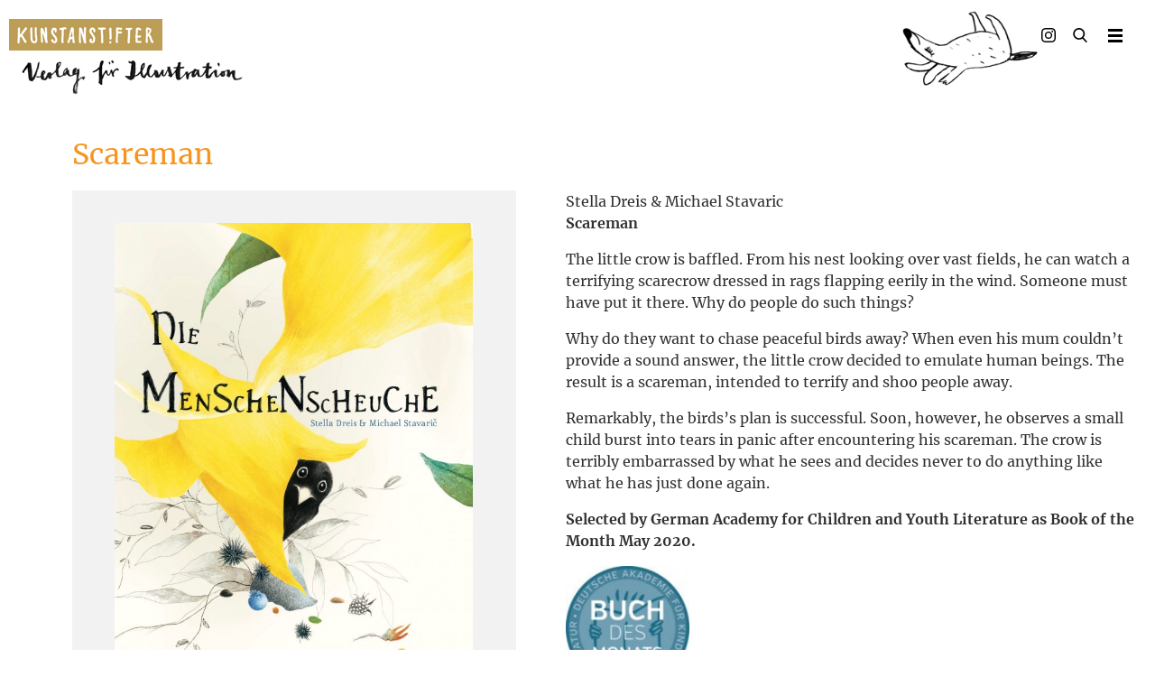

--- FILE ---
content_type: text/html; charset=UTF-8
request_url: https://kunstanstifter.com/books/scareman/
body_size: 10367
content:
<!doctype html>
<!--[if IE 7]>         <html class="no-js ie7" lang="en-US"> <![endif]-->
<!--[if IE 8]>         <html class="no-js ie8" lang="en-US"> <![endif]-->
<!--[if IE 9]>         <html class="no-js ie9" lang="en-US"> <![endif]-->
<!--[if gt IE 9]><!--> <html class="no-js" lang="en-US"> <!--<![endif]-->
    <head>
        <meta charset="utf-8">
        <meta http-equiv="X-UA-Compatible" content="IE=edge,chrome=1">
        <meta name="viewport" content="width=device-width, initial-scale=1">
        <title>Scareman &#8211; Kunstanstifter EN</title>
        <meta name='robots' content='max-image-preview:large' />
<link rel="alternate" title="oEmbed (JSON)" type="application/json+oembed" href="https://kunstanstifter.com/wp-json/oembed/1.0/embed?url=https%3A%2F%2Fkunstanstifter.com%2Fbooks%2Fscareman%2F" />
<link rel="alternate" title="oEmbed (XML)" type="text/xml+oembed" href="https://kunstanstifter.com/wp-json/oembed/1.0/embed?url=https%3A%2F%2Fkunstanstifter.com%2Fbooks%2Fscareman%2F&#038;format=xml" />
<style id='wp-img-auto-sizes-contain-inline-css' type='text/css'>
img:is([sizes=auto i],[sizes^="auto," i]){contain-intrinsic-size:3000px 1500px}
/*# sourceURL=wp-img-auto-sizes-contain-inline-css */
</style>
<style id='wp-emoji-styles-inline-css' type='text/css'>

	img.wp-smiley, img.emoji {
		display: inline !important;
		border: none !important;
		box-shadow: none !important;
		height: 1em !important;
		width: 1em !important;
		margin: 0 0.07em !important;
		vertical-align: -0.1em !important;
		background: none !important;
		padding: 0 !important;
	}
/*# sourceURL=wp-emoji-styles-inline-css */
</style>
<style id='wp-block-library-inline-css' type='text/css'>
:root{--wp-block-synced-color:#7a00df;--wp-block-synced-color--rgb:122,0,223;--wp-bound-block-color:var(--wp-block-synced-color);--wp-editor-canvas-background:#ddd;--wp-admin-theme-color:#007cba;--wp-admin-theme-color--rgb:0,124,186;--wp-admin-theme-color-darker-10:#006ba1;--wp-admin-theme-color-darker-10--rgb:0,107,160.5;--wp-admin-theme-color-darker-20:#005a87;--wp-admin-theme-color-darker-20--rgb:0,90,135;--wp-admin-border-width-focus:2px}@media (min-resolution:192dpi){:root{--wp-admin-border-width-focus:1.5px}}.wp-element-button{cursor:pointer}:root .has-very-light-gray-background-color{background-color:#eee}:root .has-very-dark-gray-background-color{background-color:#313131}:root .has-very-light-gray-color{color:#eee}:root .has-very-dark-gray-color{color:#313131}:root .has-vivid-green-cyan-to-vivid-cyan-blue-gradient-background{background:linear-gradient(135deg,#00d084,#0693e3)}:root .has-purple-crush-gradient-background{background:linear-gradient(135deg,#34e2e4,#4721fb 50%,#ab1dfe)}:root .has-hazy-dawn-gradient-background{background:linear-gradient(135deg,#faaca8,#dad0ec)}:root .has-subdued-olive-gradient-background{background:linear-gradient(135deg,#fafae1,#67a671)}:root .has-atomic-cream-gradient-background{background:linear-gradient(135deg,#fdd79a,#004a59)}:root .has-nightshade-gradient-background{background:linear-gradient(135deg,#330968,#31cdcf)}:root .has-midnight-gradient-background{background:linear-gradient(135deg,#020381,#2874fc)}:root{--wp--preset--font-size--normal:16px;--wp--preset--font-size--huge:42px}.has-regular-font-size{font-size:1em}.has-larger-font-size{font-size:2.625em}.has-normal-font-size{font-size:var(--wp--preset--font-size--normal)}.has-huge-font-size{font-size:var(--wp--preset--font-size--huge)}.has-text-align-center{text-align:center}.has-text-align-left{text-align:left}.has-text-align-right{text-align:right}.has-fit-text{white-space:nowrap!important}#end-resizable-editor-section{display:none}.aligncenter{clear:both}.items-justified-left{justify-content:flex-start}.items-justified-center{justify-content:center}.items-justified-right{justify-content:flex-end}.items-justified-space-between{justify-content:space-between}.screen-reader-text{border:0;clip-path:inset(50%);height:1px;margin:-1px;overflow:hidden;padding:0;position:absolute;width:1px;word-wrap:normal!important}.screen-reader-text:focus{background-color:#ddd;clip-path:none;color:#444;display:block;font-size:1em;height:auto;left:5px;line-height:normal;padding:15px 23px 14px;text-decoration:none;top:5px;width:auto;z-index:100000}html :where(.has-border-color){border-style:solid}html :where([style*=border-top-color]){border-top-style:solid}html :where([style*=border-right-color]){border-right-style:solid}html :where([style*=border-bottom-color]){border-bottom-style:solid}html :where([style*=border-left-color]){border-left-style:solid}html :where([style*=border-width]){border-style:solid}html :where([style*=border-top-width]){border-top-style:solid}html :where([style*=border-right-width]){border-right-style:solid}html :where([style*=border-bottom-width]){border-bottom-style:solid}html :where([style*=border-left-width]){border-left-style:solid}html :where(img[class*=wp-image-]){height:auto;max-width:100%}:where(figure){margin:0 0 1em}html :where(.is-position-sticky){--wp-admin--admin-bar--position-offset:var(--wp-admin--admin-bar--height,0px)}@media screen and (max-width:600px){html :where(.is-position-sticky){--wp-admin--admin-bar--position-offset:0px}}

/*# sourceURL=wp-block-library-inline-css */
</style><style id='global-styles-inline-css' type='text/css'>
:root{--wp--preset--aspect-ratio--square: 1;--wp--preset--aspect-ratio--4-3: 4/3;--wp--preset--aspect-ratio--3-4: 3/4;--wp--preset--aspect-ratio--3-2: 3/2;--wp--preset--aspect-ratio--2-3: 2/3;--wp--preset--aspect-ratio--16-9: 16/9;--wp--preset--aspect-ratio--9-16: 9/16;--wp--preset--color--black: #000000;--wp--preset--color--cyan-bluish-gray: #abb8c3;--wp--preset--color--white: #ffffff;--wp--preset--color--pale-pink: #f78da7;--wp--preset--color--vivid-red: #cf2e2e;--wp--preset--color--luminous-vivid-orange: #ff6900;--wp--preset--color--luminous-vivid-amber: #fcb900;--wp--preset--color--light-green-cyan: #7bdcb5;--wp--preset--color--vivid-green-cyan: #00d084;--wp--preset--color--pale-cyan-blue: #8ed1fc;--wp--preset--color--vivid-cyan-blue: #0693e3;--wp--preset--color--vivid-purple: #9b51e0;--wp--preset--gradient--vivid-cyan-blue-to-vivid-purple: linear-gradient(135deg,rgb(6,147,227) 0%,rgb(155,81,224) 100%);--wp--preset--gradient--light-green-cyan-to-vivid-green-cyan: linear-gradient(135deg,rgb(122,220,180) 0%,rgb(0,208,130) 100%);--wp--preset--gradient--luminous-vivid-amber-to-luminous-vivid-orange: linear-gradient(135deg,rgb(252,185,0) 0%,rgb(255,105,0) 100%);--wp--preset--gradient--luminous-vivid-orange-to-vivid-red: linear-gradient(135deg,rgb(255,105,0) 0%,rgb(207,46,46) 100%);--wp--preset--gradient--very-light-gray-to-cyan-bluish-gray: linear-gradient(135deg,rgb(238,238,238) 0%,rgb(169,184,195) 100%);--wp--preset--gradient--cool-to-warm-spectrum: linear-gradient(135deg,rgb(74,234,220) 0%,rgb(151,120,209) 20%,rgb(207,42,186) 40%,rgb(238,44,130) 60%,rgb(251,105,98) 80%,rgb(254,248,76) 100%);--wp--preset--gradient--blush-light-purple: linear-gradient(135deg,rgb(255,206,236) 0%,rgb(152,150,240) 100%);--wp--preset--gradient--blush-bordeaux: linear-gradient(135deg,rgb(254,205,165) 0%,rgb(254,45,45) 50%,rgb(107,0,62) 100%);--wp--preset--gradient--luminous-dusk: linear-gradient(135deg,rgb(255,203,112) 0%,rgb(199,81,192) 50%,rgb(65,88,208) 100%);--wp--preset--gradient--pale-ocean: linear-gradient(135deg,rgb(255,245,203) 0%,rgb(182,227,212) 50%,rgb(51,167,181) 100%);--wp--preset--gradient--electric-grass: linear-gradient(135deg,rgb(202,248,128) 0%,rgb(113,206,126) 100%);--wp--preset--gradient--midnight: linear-gradient(135deg,rgb(2,3,129) 0%,rgb(40,116,252) 100%);--wp--preset--font-size--small: 13px;--wp--preset--font-size--medium: 20px;--wp--preset--font-size--large: 36px;--wp--preset--font-size--x-large: 42px;--wp--preset--spacing--20: 0.44rem;--wp--preset--spacing--30: 0.67rem;--wp--preset--spacing--40: 1rem;--wp--preset--spacing--50: 1.5rem;--wp--preset--spacing--60: 2.25rem;--wp--preset--spacing--70: 3.38rem;--wp--preset--spacing--80: 5.06rem;--wp--preset--shadow--natural: 6px 6px 9px rgba(0, 0, 0, 0.2);--wp--preset--shadow--deep: 12px 12px 50px rgba(0, 0, 0, 0.4);--wp--preset--shadow--sharp: 6px 6px 0px rgba(0, 0, 0, 0.2);--wp--preset--shadow--outlined: 6px 6px 0px -3px rgb(255, 255, 255), 6px 6px rgb(0, 0, 0);--wp--preset--shadow--crisp: 6px 6px 0px rgb(0, 0, 0);}:where(.is-layout-flex){gap: 0.5em;}:where(.is-layout-grid){gap: 0.5em;}body .is-layout-flex{display: flex;}.is-layout-flex{flex-wrap: wrap;align-items: center;}.is-layout-flex > :is(*, div){margin: 0;}body .is-layout-grid{display: grid;}.is-layout-grid > :is(*, div){margin: 0;}:where(.wp-block-columns.is-layout-flex){gap: 2em;}:where(.wp-block-columns.is-layout-grid){gap: 2em;}:where(.wp-block-post-template.is-layout-flex){gap: 1.25em;}:where(.wp-block-post-template.is-layout-grid){gap: 1.25em;}.has-black-color{color: var(--wp--preset--color--black) !important;}.has-cyan-bluish-gray-color{color: var(--wp--preset--color--cyan-bluish-gray) !important;}.has-white-color{color: var(--wp--preset--color--white) !important;}.has-pale-pink-color{color: var(--wp--preset--color--pale-pink) !important;}.has-vivid-red-color{color: var(--wp--preset--color--vivid-red) !important;}.has-luminous-vivid-orange-color{color: var(--wp--preset--color--luminous-vivid-orange) !important;}.has-luminous-vivid-amber-color{color: var(--wp--preset--color--luminous-vivid-amber) !important;}.has-light-green-cyan-color{color: var(--wp--preset--color--light-green-cyan) !important;}.has-vivid-green-cyan-color{color: var(--wp--preset--color--vivid-green-cyan) !important;}.has-pale-cyan-blue-color{color: var(--wp--preset--color--pale-cyan-blue) !important;}.has-vivid-cyan-blue-color{color: var(--wp--preset--color--vivid-cyan-blue) !important;}.has-vivid-purple-color{color: var(--wp--preset--color--vivid-purple) !important;}.has-black-background-color{background-color: var(--wp--preset--color--black) !important;}.has-cyan-bluish-gray-background-color{background-color: var(--wp--preset--color--cyan-bluish-gray) !important;}.has-white-background-color{background-color: var(--wp--preset--color--white) !important;}.has-pale-pink-background-color{background-color: var(--wp--preset--color--pale-pink) !important;}.has-vivid-red-background-color{background-color: var(--wp--preset--color--vivid-red) !important;}.has-luminous-vivid-orange-background-color{background-color: var(--wp--preset--color--luminous-vivid-orange) !important;}.has-luminous-vivid-amber-background-color{background-color: var(--wp--preset--color--luminous-vivid-amber) !important;}.has-light-green-cyan-background-color{background-color: var(--wp--preset--color--light-green-cyan) !important;}.has-vivid-green-cyan-background-color{background-color: var(--wp--preset--color--vivid-green-cyan) !important;}.has-pale-cyan-blue-background-color{background-color: var(--wp--preset--color--pale-cyan-blue) !important;}.has-vivid-cyan-blue-background-color{background-color: var(--wp--preset--color--vivid-cyan-blue) !important;}.has-vivid-purple-background-color{background-color: var(--wp--preset--color--vivid-purple) !important;}.has-black-border-color{border-color: var(--wp--preset--color--black) !important;}.has-cyan-bluish-gray-border-color{border-color: var(--wp--preset--color--cyan-bluish-gray) !important;}.has-white-border-color{border-color: var(--wp--preset--color--white) !important;}.has-pale-pink-border-color{border-color: var(--wp--preset--color--pale-pink) !important;}.has-vivid-red-border-color{border-color: var(--wp--preset--color--vivid-red) !important;}.has-luminous-vivid-orange-border-color{border-color: var(--wp--preset--color--luminous-vivid-orange) !important;}.has-luminous-vivid-amber-border-color{border-color: var(--wp--preset--color--luminous-vivid-amber) !important;}.has-light-green-cyan-border-color{border-color: var(--wp--preset--color--light-green-cyan) !important;}.has-vivid-green-cyan-border-color{border-color: var(--wp--preset--color--vivid-green-cyan) !important;}.has-pale-cyan-blue-border-color{border-color: var(--wp--preset--color--pale-cyan-blue) !important;}.has-vivid-cyan-blue-border-color{border-color: var(--wp--preset--color--vivid-cyan-blue) !important;}.has-vivid-purple-border-color{border-color: var(--wp--preset--color--vivid-purple) !important;}.has-vivid-cyan-blue-to-vivid-purple-gradient-background{background: var(--wp--preset--gradient--vivid-cyan-blue-to-vivid-purple) !important;}.has-light-green-cyan-to-vivid-green-cyan-gradient-background{background: var(--wp--preset--gradient--light-green-cyan-to-vivid-green-cyan) !important;}.has-luminous-vivid-amber-to-luminous-vivid-orange-gradient-background{background: var(--wp--preset--gradient--luminous-vivid-amber-to-luminous-vivid-orange) !important;}.has-luminous-vivid-orange-to-vivid-red-gradient-background{background: var(--wp--preset--gradient--luminous-vivid-orange-to-vivid-red) !important;}.has-very-light-gray-to-cyan-bluish-gray-gradient-background{background: var(--wp--preset--gradient--very-light-gray-to-cyan-bluish-gray) !important;}.has-cool-to-warm-spectrum-gradient-background{background: var(--wp--preset--gradient--cool-to-warm-spectrum) !important;}.has-blush-light-purple-gradient-background{background: var(--wp--preset--gradient--blush-light-purple) !important;}.has-blush-bordeaux-gradient-background{background: var(--wp--preset--gradient--blush-bordeaux) !important;}.has-luminous-dusk-gradient-background{background: var(--wp--preset--gradient--luminous-dusk) !important;}.has-pale-ocean-gradient-background{background: var(--wp--preset--gradient--pale-ocean) !important;}.has-electric-grass-gradient-background{background: var(--wp--preset--gradient--electric-grass) !important;}.has-midnight-gradient-background{background: var(--wp--preset--gradient--midnight) !important;}.has-small-font-size{font-size: var(--wp--preset--font-size--small) !important;}.has-medium-font-size{font-size: var(--wp--preset--font-size--medium) !important;}.has-large-font-size{font-size: var(--wp--preset--font-size--large) !important;}.has-x-large-font-size{font-size: var(--wp--preset--font-size--x-large) !important;}
/*# sourceURL=global-styles-inline-css */
</style>

<style id='classic-theme-styles-inline-css' type='text/css'>
/*! This file is auto-generated */
.wp-block-button__link{color:#fff;background-color:#32373c;border-radius:9999px;box-shadow:none;text-decoration:none;padding:calc(.667em + 2px) calc(1.333em + 2px);font-size:1.125em}.wp-block-file__button{background:#32373c;color:#fff;text-decoration:none}
/*# sourceURL=/wp-includes/css/classic-themes.min.css */
</style>
<link rel='stylesheet' id='kunstanstifter-webfont-css' href='https://kunstanstifter.com/wp-content/themes/kunstanstifter/assets/fonts/font-merriweather.css?ver=91123bf662e6c367283a0ad6abaf9d7d' type='text/css' media='all' />
<link rel='stylesheet' id='kunstanstifter-style-css' href='https://kunstanstifter.com/wp-content/themes/kunstanstifter/style.css?ver=aa1169a74d090397f9a941e7384d3935' type='text/css' media='all' />
<script type="text/javascript" src="https://kunstanstifter.com/wp-content/themes/kunstanstifter/assets/js/modernizr-2.6.2.min.js" id="modernizr-js"></script>
<script type="text/javascript" src="https://kunstanstifter.com/wp-includes/js/jquery/jquery.min.js?ver=3.7.1" id="jquery-core-js"></script>
<script type="text/javascript" src="https://kunstanstifter.com/wp-includes/js/jquery/jquery-migrate.min.js?ver=3.4.1" id="jquery-migrate-js"></script>
<link rel="https://api.w.org/" href="https://kunstanstifter.com/wp-json/" /><link rel="EditURI" type="application/rsd+xml" title="RSD" href="https://kunstanstifter.com/xmlrpc.php?rsd" />
<meta name="generator" content="WordPress 6.9" />
<link rel="canonical" href="https://kunstanstifter.com/books/scareman/" />
<link rel='shortlink' href='https://kunstanstifter.com/?p=3077' />
<link rel="alternate" hreflang="de-DE" href="https://kunstanstifter.de/buecher/die-menschenscheuche/"><link rel="alternate" hreflang="en-US" href="https://kunstanstifter.com/books/scareman/">    <link rel="publisher" href="https://plus.google.com/116736124816017808904">
    </head>
    <body class="wp-singular book-template-default single single-book postid-3077 wp-theme-kunstanstifter">
    <div class="overlay" id="overlay">
        <div class="overlay__content">
            <button type="button" class="overlay__close" id="close-overlay">
                <img src="https://kunstanstifter.com/wp-content/themes/kunstanstifter/assets/img/close.svg" />
            </button>
            <div class="overlay__search">
                <div class="overlay__form">
	                <form role="search" method="get" class="search-form" id="search-form" action="https://kunstanstifter.com/">
				<label>
					<span class="screen-reader-text">Search for:</span>
					<input type="search" id="search-field" class="search-field" placeholder="Enter search term" value="" name="s" />
				</label>
                <input type="submit" class="search-submit" value="" />
			</form>                </div>
                <div class="overlay__info">
                    <p>Are you looking for something specific?</p>
                    <p>Then you can search here for books, authors, illustrators and news. Simply enter the search term and confirm with Enter.</p>
                </div>
            </div>
        </div>
    </div>
        <div class="page-container">
            <header class="page-head">
                
                <div class="page-header">

                    <div class="page-meta-header">
		
		                                            <nav class="page-header--lang">
				                <nav class="menu-lang-top"><ul id="menu-language-selection" class="menu-lang"><li id="menu-item-1743" class="blog-id-1 mlp-language-nav-item menu-item menu-item-type-language menu-item-object-mlp_language menu-item-1743"><a rel="alternate" href="https://kunstanstifter.de/buecher/die-menschenscheuche/">Deutsch</a></li>
</ul></nav>                            </nav>
		                
                        <button class="search-icon search-icon--desktop" id="trigger-overlay" data-trigger-overlay>
                            <img src="https://kunstanstifter.com/wp-content/themes/kunstanstifter/assets/img/search.svg" alt="Suche öffnen" />
                        </button>

                        <a href="https://www.instagram.com/kunstanstifter/" target="_blank" class="instagram-icon instagram-icon--desktop">
                            <img src="https://kunstanstifter.com/wp-content/themes/kunstanstifter/assets/img/instagram.svg" alt="Instagram" />
                        </a>

                    </div>
                    
                    <a class="page-header--logo" href="https://kunstanstifter.com/" rel="home">
                        <img src="https://kunstanstifter.com/wp-content/themes/kunstanstifter/assets/img/logo-kunstanstifter-extended.png" alt="Der kunstanstifter verlag ist ein kleiner und unabhängiger Verlag, der 2006 in Mannheim gegründet wurde" />
                    </a>

                                            <nav class="page-header--nav">
                        <nav class="menu-main-top"><ul id="menu-main" class="menu-main"><li id="menu-item-20" class="menu-item menu-item-type-post_type_archive menu-item-object-book menu-item-20"><a href="https://kunstanstifter.com/books/">Illustrated books</a></li>
<li id="menu-item-1206" class="menu-item menu-item-type-post_type_archive menu-item-object-bookauthor menu-item-1206"><a href="https://kunstanstifter.com/bookauthors/">Artists</a></li>
<li id="menu-item-22" class="menu-item menu-item-type-post_type menu-item-object-page menu-item-22"><a href="https://kunstanstifter.com/about-us/">Publisher</a></li>
<li id="menu-item-1951" class="menu-item menu-item-type-post_type menu-item-object-page menu-item-1951"><a href="https://kunstanstifter.com/awards/">Awards</a></li>
<li id="menu-item-3409" class="menu-item menu-item-type-post_type menu-item-object-page menu-item-3409"><a href="https://kunstanstifter.com/retail/">Press &#038; Retail</a></li>
<li id="menu-item-5465" class="menu-item menu-item-type-post_type menu-item-object-page menu-item-5465"><a href="https://kunstanstifter.com/rights/">Rights</a></li>
<li id="menu-item-5497" class="menu-item menu-item-type-post_type menu-item-object-page menu-item-5497"><a href="https://kunstanstifter.com/material-for-educators/">Material for Educators</a></li>
<li id="menu-item-24" class="menu-item menu-item-type-post_type menu-item-object-page menu-item-24"><a href="https://kunstanstifter.com/contact/">Contact</a></li>
</ul></nav>                        </nav>
                    
                    <div class="lottie">
                        <img src="https://kunstanstifter.com/wp-content/themes/kunstanstifter/assets/img/lottie.png" alt="Kunstanstifter - Verlag für Illustrationen" />
                    </div>

                    <a href="https://www.instagram.com/kunstanstifter/" target="_blank" class="instagram-icon">
                        <img src="https://kunstanstifter.com/wp-content/themes/kunstanstifter/assets/img/instagram.svg" alt="Instagram" />
                    </a>

                    <button class="search-icon" id="trigger-overlay" data-trigger-overlay>
                        <img src="https://kunstanstifter.com/wp-content/themes/kunstanstifter/assets/img/search.svg" alt="Suche öffnen" />
                    </button>

                    <div class="page-header--menu">
                        <a class="menu-main-btn" href="https://kunstanstifter.com/sitemap/">Menu</a>
                    </div>
                </div>
            </header>
            <div class="page-body">

<div class="page-content">
    <main class="main">
                    <article id="post-3077" class="book-single post-3077 book type-book status-publish has-post-thumbnail hentry book_category-all book_category-for-adults book_category-for-children book_category-for-young-adults">
    <header class="book-single--header">
        <h1 class="main--title">Scareman</h1>
    </header>

    <div class="book-single--content">
        <div class="book-single--thumbnail">
                            <img width="700" height="899" src="https://kunstanstifter.com/wp-content/uploads/sites/2/2019/08/Menschenscheuche-700x899-700x899.jpg" class="attachment-kunstanstifter-book-detail size-kunstanstifter-book-detail wp-post-image" alt="" decoding="async" fetchpriority="high" srcset="https://kunstanstifter.com/wp-content/uploads/sites/2/2019/08/Menschenscheuche-700x899.jpg 700w, https://kunstanstifter.com/wp-content/uploads/sites/2/2019/08/Menschenscheuche-700x899-545x700.jpg 545w, https://kunstanstifter.com/wp-content/uploads/sites/2/2019/08/Menschenscheuche-700x899-220x283.jpg 220w, https://kunstanstifter.com/wp-content/uploads/sites/2/2019/08/Menschenscheuche-700x899-460x591.jpg 460w, https://kunstanstifter.com/wp-content/uploads/sites/2/2019/08/Menschenscheuche-700x899-680x873.jpg 680w, https://kunstanstifter.com/wp-content/uploads/sites/2/2019/08/Menschenscheuche-700x899-280x360.jpg 280w, https://kunstanstifter.com/wp-content/uploads/sites/2/2019/08/Menschenscheuche-700x899-140x180.jpg 140w" sizes="(max-width: 700px) 100vw, 700px" />                    </div>
        <div class="book-single--text">
            <div class="book-single--description">
                <p>Stella Dreis &amp; Michael Stavaric<br />
<strong>Scareman</strong></p>
<p>The little crow is baffled. From his nest looking over vast fields, he can watch a terrifying scarecrow dressed in rags flapping eerily in the wind. Someone must have put it there. Why do people do such things?</p>
<p>Why do they want to chase peaceful birds away? When even his mum couldn&#8217;t provide a sound answer, the little crow decided to emulate human beings. The result is a scareman, intended to terrify and shoo people away.</p>
<p>Remarkably, the birds&#8217;s plan is successful. Soon, however, he observes a small child burst into tears in panic after encountering his scareman. The crow is terribly embarrassed by what he sees and decides never to do anything like what he has just done again.</p>
<p><strong>Selected by German Academy for Children and Youth Literature as Book of the Month May 2020.</strong></p>
<p><img decoding="async" class="alignnone wp-image-3333" src="https://kunstanstifter.de/en/wp-content/uploads/sites/2/2019/08/SiegelBuchDesMonats_2019_RGB_klein-200x200-1.jpg" alt="" width="137" height="137" srcset="https://kunstanstifter.com/wp-content/uploads/sites/2/2019/08/SiegelBuchDesMonats_2019_RGB_klein-200x200-1.jpg 200w, https://kunstanstifter.com/wp-content/uploads/sites/2/2019/08/SiegelBuchDesMonats_2019_RGB_klein-200x200-1-150x150.jpg 150w, https://kunstanstifter.com/wp-content/uploads/sites/2/2019/08/SiegelBuchDesMonats_2019_RGB_klein-200x200-1-50x50.jpg 50w" sizes="(max-width: 137px) 100vw, 137px" /></p>
                                    <p>
                        <a class="btn-sample" href="https://www.book2look.com/book/T6V67MigsZ" target="_blank">Look inside</a>
                    </p>
                                <p>
                    <a class="btn-contact" href="/contact">Contact info</a>
                </p>
                                            </div>

            <div class="book-single--info">
                            <p>
                                <strong class="label">ISBN:</strong> 978-3-942795-65-4<br>
                                <strong class="label">Format:</strong> 230 x 290 mm<br>
                                <strong class="label">Length:</strong> 40 pp.<br>
                                <strong class="label">DOP:</strong> October 2019<br>
                                <strong class="label">Price:</strong> 22 €<br>
                                </p>
                                        <p>
                    Hardcover with gatefold                </p>
                                                    <div class="book-single--authors" style="margin-top:36px;">
                    <ul>
                                                    <li>
                                <a href="https://kunstanstifter.com/bookauthors/michael-stavaric/">
                                    <img width="50" height="50" src="https://kunstanstifter.com/wp-content/uploads/sites/2/2016/04/Stavaric_mit_Pinguinen-50x50.jpg" class="attachment-kunstanstifter-author-connected size-kunstanstifter-author-connected wp-post-image" alt="" decoding="async" srcset="https://kunstanstifter.com/wp-content/uploads/sites/2/2016/04/Stavaric_mit_Pinguinen-50x50.jpg 50w, https://kunstanstifter.com/wp-content/uploads/sites/2/2016/04/Stavaric_mit_Pinguinen-150x150.jpg 150w, https://kunstanstifter.com/wp-content/uploads/sites/2/2016/04/Stavaric_mit_Pinguinen-700x700.jpg 700w, https://kunstanstifter.com/wp-content/uploads/sites/2/2016/04/Stavaric_mit_Pinguinen-768x768.jpg 768w, https://kunstanstifter.com/wp-content/uploads/sites/2/2016/04/Stavaric_mit_Pinguinen-1024x1024.jpg 1024w, https://kunstanstifter.com/wp-content/uploads/sites/2/2016/04/Stavaric_mit_Pinguinen-220x220.jpg 220w, https://kunstanstifter.com/wp-content/uploads/sites/2/2016/04/Stavaric_mit_Pinguinen-460x460.jpg 460w, https://kunstanstifter.com/wp-content/uploads/sites/2/2016/04/Stavaric_mit_Pinguinen-680x680.jpg 680w, https://kunstanstifter.com/wp-content/uploads/sites/2/2016/04/Stavaric_mit_Pinguinen-280x280.jpg 280w" sizes="(max-width: 50px) 100vw, 50px" />                                    <span class="title">Michael Stavaric</span>
                                </a>
                            </li>
                                                    <li>
                                <a href="https://kunstanstifter.com/bookauthors/stella-dreis/">
                                    <img width="50" height="50" src="https://kunstanstifter.com/wp-content/uploads/sites/2/2019/06/Stella-Dreis-280x420-50x50.jpg" class="attachment-kunstanstifter-author-connected size-kunstanstifter-author-connected wp-post-image" alt="" decoding="async" loading="lazy" srcset="https://kunstanstifter.com/wp-content/uploads/sites/2/2019/06/Stella-Dreis-280x420-50x50.jpg 50w, https://kunstanstifter.com/wp-content/uploads/sites/2/2019/06/Stella-Dreis-280x420-150x150.jpg 150w" sizes="auto, (max-width: 50px) 100vw, 50px" />                                    <span class="title">Stella Dreis</span>
                                </a>
                            </li>
                                            </ul>
                </div>
                                    </div>
        </div>
    </div>

    <div class="book-single--additional">
        <div id='gallery-1' class='gallery galleryid-3077 gallery-columns-3 gallery-size-medium'><dl class='gallery-item'>
			<dt class='gallery-icon landscape'>
				<a href='https://kunstanstifter.com/books/scareman/ds1-700x448/'><img loading="lazy" decoding="async" width="700" height="448" src="https://kunstanstifter.com/wp-content/uploads/sites/2/2019/08/DS1-700x448-700x448.jpg" class="attachment-medium size-medium" alt="" srcset="https://kunstanstifter.com/wp-content/uploads/sites/2/2019/08/DS1-700x448.jpg 700w, https://kunstanstifter.com/wp-content/uploads/sites/2/2019/08/DS1-700x448-220x141.jpg 220w, https://kunstanstifter.com/wp-content/uploads/sites/2/2019/08/DS1-700x448-460x294.jpg 460w, https://kunstanstifter.com/wp-content/uploads/sites/2/2019/08/DS1-700x448-680x435.jpg 680w, https://kunstanstifter.com/wp-content/uploads/sites/2/2019/08/DS1-700x448-280x179.jpg 280w" sizes="auto, (max-width: 700px) 100vw, 700px" /></a>
			</dt></dl><dl class='gallery-item'>
			<dt class='gallery-icon landscape'>
				<a href='https://kunstanstifter.com/books/scareman/ds2-700x444/'><img loading="lazy" decoding="async" width="700" height="444" src="https://kunstanstifter.com/wp-content/uploads/sites/2/2019/08/DS2-700x444-700x444.jpg" class="attachment-medium size-medium" alt="" srcset="https://kunstanstifter.com/wp-content/uploads/sites/2/2019/08/DS2-700x444.jpg 700w, https://kunstanstifter.com/wp-content/uploads/sites/2/2019/08/DS2-700x444-220x140.jpg 220w, https://kunstanstifter.com/wp-content/uploads/sites/2/2019/08/DS2-700x444-460x292.jpg 460w, https://kunstanstifter.com/wp-content/uploads/sites/2/2019/08/DS2-700x444-680x431.jpg 680w, https://kunstanstifter.com/wp-content/uploads/sites/2/2019/08/DS2-700x444-280x178.jpg 280w" sizes="auto, (max-width: 700px) 100vw, 700px" /></a>
			</dt></dl><dl class='gallery-item'>
			<dt class='gallery-icon landscape'>
				<a href='https://kunstanstifter.com/books/scareman/ds3-700x442/'><img loading="lazy" decoding="async" width="700" height="442" src="https://kunstanstifter.com/wp-content/uploads/sites/2/2019/08/DS3-700x442-700x442.jpg" class="attachment-medium size-medium" alt="" srcset="https://kunstanstifter.com/wp-content/uploads/sites/2/2019/08/DS3-700x442.jpg 700w, https://kunstanstifter.com/wp-content/uploads/sites/2/2019/08/DS3-700x442-220x139.jpg 220w, https://kunstanstifter.com/wp-content/uploads/sites/2/2019/08/DS3-700x442-460x290.jpg 460w, https://kunstanstifter.com/wp-content/uploads/sites/2/2019/08/DS3-700x442-680x429.jpg 680w, https://kunstanstifter.com/wp-content/uploads/sites/2/2019/08/DS3-700x442-280x177.jpg 280w" sizes="auto, (max-width: 700px) 100vw, 700px" /></a>
			</dt></dl><br style="clear: both" />
		</div>

    </div>
</article>
            </main>
</div>

            </div>
            <footer class="page-footer">
                <div class="page-footer--container">
                                            <nav class="page-footer--nav">
                            <span class="title">Links</span>
                            <ul id="menu-footer-links" class="menu-footer-links"><li id="menu-item-26" class="menu-item menu-item-type-post_type_archive menu-item-object-book menu-item-26"><a href="https://kunstanstifter.com/books/">Illustrated books</a></li>
<li id="menu-item-1205" class="menu-item menu-item-type-post_type_archive menu-item-object-bookauthor menu-item-1205"><a href="https://kunstanstifter.com/bookauthors/">Artists</a></li>
<li id="menu-item-28" class="menu-item menu-item-type-post_type menu-item-object-page menu-item-28"><a href="https://kunstanstifter.com/about-us/">Publisher</a></li>
<li id="menu-item-5463" class="menu-item menu-item-type-post_type menu-item-object-page menu-item-5463"><a href="https://kunstanstifter.com/awards/">Awards</a></li>
<li id="menu-item-1918" class="menu-item menu-item-type-post_type_archive menu-item-object-pressmaterial menu-item-1918"><a href="https://kunstanstifter.com/pressservice/">Press &#038; retail</a></li>
<li id="menu-item-5462" class="menu-item menu-item-type-post_type menu-item-object-page menu-item-5462"><a href="https://kunstanstifter.com/rights/">Rights</a></li>
<li id="menu-item-5496" class="menu-item menu-item-type-post_type menu-item-object-page menu-item-5496"><a href="https://kunstanstifter.com/material-for-educators/">Material for Educators</a></li>
<li id="menu-item-32" class="menu-item menu-item-type-post_type menu-item-object-page current_page_parent menu-item-32"><a href="https://kunstanstifter.com/news/">News</a></li>
<li id="menu-item-30" class="menu-item menu-item-type-post_type menu-item-object-page menu-item-30"><a href="https://kunstanstifter.com/contact/">Contact</a></li>
<li id="menu-item-31" class="menu-item menu-item-type-post_type menu-item-object-page menu-item-31"><a href="https://kunstanstifter.com/legal-notice/">Legal notice</a></li>
<li id="menu-item-2833" class="menu-item menu-item-type-post_type menu-item-object-page menu-item-privacy-policy menu-item-2833"><a rel="privacy-policy" href="https://kunstanstifter.com/privacy/">Privacy policy</a></li>
</ul>                        </nav>
                    
                                            <nav class="page-footer--social">
                            <span class="title">Follow us</span>
                            <ul id="menu-footer-social" class="menu-footer-social"><li id="menu-item-33" class="menu-item menu-item-type-custom menu-item-object-custom menu-item-33"><a href="https://www.facebook.com/kunstanstifter">Facebook</a></li>
<li id="menu-item-34" class="menu-item menu-item-type-custom menu-item-object-custom menu-item-34"><a href="https://www.instagram.com/kunstanstifter/">Instagram</a></li>
</ul>                        </nav>
                    
                    <div class="page-footer--address">
                        <span class="title">Contact</span>
                        <address>
                            kunstanstifter verlag<br/>
                            Werderstraße 31<br/>
                            68165 Mannheim<br/><br/>

                            Tel.: 0 621 – 71790-100<br/>
                            Fax: 0 621 – 71790-099<br/>
                            <a href="mailto:info@kunstanstifter.de">info@kunstanstifter.de</a>
                        </address>
                    </div>
                    <div class="page-footer--copyright">
                        <span class="title">kunstanstifter</span>
                        <span class="copyright">&copy; 2026 kunstanstifter verlag</span>
                    </div>
                </div>
            </footer>
        </div>
    <script type="speculationrules">
{"prefetch":[{"source":"document","where":{"and":[{"href_matches":"/*"},{"not":{"href_matches":["/wp-*.php","/wp-admin/*","/wp-content/uploads/sites/2/*","/wp-content/*","/wp-content/plugins/*","/wp-content/themes/kunstanstifter/*","/*\\?(.+)"]}},{"not":{"selector_matches":"a[rel~=\"nofollow\"]"}},{"not":{"selector_matches":".no-prefetch, .no-prefetch a"}}]},"eagerness":"conservative"}]}
</script>
<script type="text/javascript" src="https://kunstanstifter.com/wp-includes/js/dist/hooks.min.js?ver=dd5603f07f9220ed27f1" id="wp-hooks-js"></script>
<script type="text/javascript" src="https://kunstanstifter.com/wp-includes/js/dist/i18n.min.js?ver=c26c3dc7bed366793375" id="wp-i18n-js"></script>
<script type="text/javascript" id="wp-i18n-js-after">
/* <![CDATA[ */
wp.i18n.setLocaleData( { 'text direction\u0004ltr': [ 'ltr' ] } );
//# sourceURL=wp-i18n-js-after
/* ]]> */
</script>
<script type="text/javascript" src="https://kunstanstifter.com/wp-includes/js/dist/vendor/react.min.js?ver=18.3.1.1" id="react-js"></script>
<script type="text/javascript" src="https://kunstanstifter.com/wp-includes/js/dist/vendor/react-dom.min.js?ver=18.3.1.1" id="react-dom-js"></script>
<script type="text/javascript" src="https://kunstanstifter.com/wp-includes/js/dist/escape-html.min.js?ver=6561a406d2d232a6fbd2" id="wp-escape-html-js"></script>
<script type="text/javascript" src="https://kunstanstifter.com/wp-includes/js/dist/element.min.js?ver=6a582b0c827fa25df3dd" id="wp-element-js"></script>
<script type="text/javascript" src="https://kunstanstifter.com/wp-includes/js/dist/vendor/react-jsx-runtime.min.js?ver=18.3.1" id="react-jsx-runtime-js"></script>
<script type="text/javascript" src="https://kunstanstifter.com/wp-includes/js/dist/dom-ready.min.js?ver=f77871ff7694fffea381" id="wp-dom-ready-js"></script>
<script type="text/javascript" src="https://kunstanstifter.com/wp-includes/js/dist/a11y.min.js?ver=cb460b4676c94bd228ed" id="wp-a11y-js"></script>
<script type="text/javascript" src="https://kunstanstifter.com/wp-includes/js/dist/url.min.js?ver=9e178c9516d1222dc834" id="wp-url-js"></script>
<script type="text/javascript" src="https://kunstanstifter.com/wp-includes/js/dist/api-fetch.min.js?ver=3a4d9af2b423048b0dee" id="wp-api-fetch-js"></script>
<script type="text/javascript" id="wp-api-fetch-js-after">
/* <![CDATA[ */
wp.apiFetch.use( wp.apiFetch.createRootURLMiddleware( "https://kunstanstifter.com/wp-json/" ) );
wp.apiFetch.nonceMiddleware = wp.apiFetch.createNonceMiddleware( "294f637cb6" );
wp.apiFetch.use( wp.apiFetch.nonceMiddleware );
wp.apiFetch.use( wp.apiFetch.mediaUploadMiddleware );
wp.apiFetch.nonceEndpoint = "https://kunstanstifter.com/wp-admin/admin-ajax.php?action=rest-nonce";
//# sourceURL=wp-api-fetch-js-after
/* ]]> */
</script>
<script type="text/javascript" src="https://kunstanstifter.com/wp-includes/js/dist/blob.min.js?ver=9113eed771d446f4a556" id="wp-blob-js"></script>
<script type="text/javascript" src="https://kunstanstifter.com/wp-includes/js/dist/block-serialization-default-parser.min.js?ver=14d44daebf663d05d330" id="wp-block-serialization-default-parser-js"></script>
<script type="text/javascript" src="https://kunstanstifter.com/wp-includes/js/dist/autop.min.js?ver=9fb50649848277dd318d" id="wp-autop-js"></script>
<script type="text/javascript" src="https://kunstanstifter.com/wp-includes/js/dist/deprecated.min.js?ver=e1f84915c5e8ae38964c" id="wp-deprecated-js"></script>
<script type="text/javascript" src="https://kunstanstifter.com/wp-includes/js/dist/dom.min.js?ver=26edef3be6483da3de2e" id="wp-dom-js"></script>
<script type="text/javascript" src="https://kunstanstifter.com/wp-includes/js/dist/is-shallow-equal.min.js?ver=e0f9f1d78d83f5196979" id="wp-is-shallow-equal-js"></script>
<script type="text/javascript" src="https://kunstanstifter.com/wp-includes/js/dist/keycodes.min.js?ver=34c8fb5e7a594a1c8037" id="wp-keycodes-js"></script>
<script type="text/javascript" src="https://kunstanstifter.com/wp-includes/js/dist/priority-queue.min.js?ver=2d59d091223ee9a33838" id="wp-priority-queue-js"></script>
<script type="text/javascript" src="https://kunstanstifter.com/wp-includes/js/dist/compose.min.js?ver=7a9b375d8c19cf9d3d9b" id="wp-compose-js"></script>
<script type="text/javascript" src="https://kunstanstifter.com/wp-includes/js/dist/private-apis.min.js?ver=4f465748bda624774139" id="wp-private-apis-js"></script>
<script type="text/javascript" src="https://kunstanstifter.com/wp-includes/js/dist/redux-routine.min.js?ver=8bb92d45458b29590f53" id="wp-redux-routine-js"></script>
<script type="text/javascript" src="https://kunstanstifter.com/wp-includes/js/dist/data.min.js?ver=f940198280891b0b6318" id="wp-data-js"></script>
<script type="text/javascript" id="wp-data-js-after">
/* <![CDATA[ */
( function() {
	var userId = 0;
	var storageKey = "WP_DATA_USER_" + userId;
	wp.data
		.use( wp.data.plugins.persistence, { storageKey: storageKey } );
} )();
//# sourceURL=wp-data-js-after
/* ]]> */
</script>
<script type="text/javascript" src="https://kunstanstifter.com/wp-includes/js/dist/html-entities.min.js?ver=e8b78b18a162491d5e5f" id="wp-html-entities-js"></script>
<script type="text/javascript" src="https://kunstanstifter.com/wp-includes/js/dist/rich-text.min.js?ver=5bdbb44f3039529e3645" id="wp-rich-text-js"></script>
<script type="text/javascript" src="https://kunstanstifter.com/wp-includes/js/dist/shortcode.min.js?ver=0b3174183b858f2df320" id="wp-shortcode-js"></script>
<script type="text/javascript" src="https://kunstanstifter.com/wp-includes/js/dist/warning.min.js?ver=d69bc18c456d01c11d5a" id="wp-warning-js"></script>
<script type="text/javascript" src="https://kunstanstifter.com/wp-includes/js/dist/blocks.min.js?ver=de131db49fa830bc97da" id="wp-blocks-js"></script>
<script type="text/javascript" src="https://kunstanstifter.com/wp-includes/js/dist/vendor/moment.min.js?ver=2.30.1" id="moment-js"></script>
<script type="text/javascript" id="moment-js-after">
/* <![CDATA[ */
moment.updateLocale( 'en_US', {"months":["January","February","March","April","May","June","July","August","September","October","November","December"],"monthsShort":["Jan","Feb","Mar","Apr","May","Jun","Jul","Aug","Sep","Oct","Nov","Dec"],"weekdays":["Sunday","Monday","Tuesday","Wednesday","Thursday","Friday","Saturday"],"weekdaysShort":["Sun","Mon","Tue","Wed","Thu","Fri","Sat"],"week":{"dow":1},"longDateFormat":{"LT":"G:i","LTS":null,"L":null,"LL":"j. F Y","LLL":"F j, Y g:i a","LLLL":null}} );
//# sourceURL=moment-js-after
/* ]]> */
</script>
<script type="text/javascript" src="https://kunstanstifter.com/wp-includes/js/dist/date.min.js?ver=795a56839718d3ff7eae" id="wp-date-js"></script>
<script type="text/javascript" id="wp-date-js-after">
/* <![CDATA[ */
wp.date.setSettings( {"l10n":{"locale":"en_US","months":["January","February","March","April","May","June","July","August","September","October","November","December"],"monthsShort":["Jan","Feb","Mar","Apr","May","Jun","Jul","Aug","Sep","Oct","Nov","Dec"],"weekdays":["Sunday","Monday","Tuesday","Wednesday","Thursday","Friday","Saturday"],"weekdaysShort":["Sun","Mon","Tue","Wed","Thu","Fri","Sat"],"meridiem":{"am":"am","pm":"pm","AM":"AM","PM":"PM"},"relative":{"future":"%s from now","past":"%s ago","s":"a second","ss":"%d seconds","m":"a minute","mm":"%d minutes","h":"an hour","hh":"%d hours","d":"a day","dd":"%d days","M":"a month","MM":"%d months","y":"a year","yy":"%d years"},"startOfWeek":1},"formats":{"time":"G:i","date":"j. F Y","datetime":"F j, Y g:i a","datetimeAbbreviated":"M j, Y g:i a"},"timezone":{"offset":2,"offsetFormatted":"2","string":"","abbr":""}} );
//# sourceURL=wp-date-js-after
/* ]]> */
</script>
<script type="text/javascript" src="https://kunstanstifter.com/wp-includes/js/dist/primitives.min.js?ver=0b5dcc337aa7cbf75570" id="wp-primitives-js"></script>
<script type="text/javascript" src="https://kunstanstifter.com/wp-includes/js/dist/components.min.js?ver=ad5cb4227f07a3d422ad" id="wp-components-js"></script>
<script type="text/javascript" src="https://kunstanstifter.com/wp-includes/js/dist/keyboard-shortcuts.min.js?ver=fbc45a34ce65c5723afa" id="wp-keyboard-shortcuts-js"></script>
<script type="text/javascript" src="https://kunstanstifter.com/wp-includes/js/dist/commands.min.js?ver=cac8f4817ab7cea0ac49" id="wp-commands-js"></script>
<script type="text/javascript" src="https://kunstanstifter.com/wp-includes/js/dist/notices.min.js?ver=f62fbf15dcc23301922f" id="wp-notices-js"></script>
<script type="text/javascript" src="https://kunstanstifter.com/wp-includes/js/dist/preferences-persistence.min.js?ver=e954d3a4426d311f7d1a" id="wp-preferences-persistence-js"></script>
<script type="text/javascript" src="https://kunstanstifter.com/wp-includes/js/dist/preferences.min.js?ver=2ca086aed510c242a1ed" id="wp-preferences-js"></script>
<script type="text/javascript" id="wp-preferences-js-after">
/* <![CDATA[ */
( function() {
				var serverData = false;
				var userId = "0";
				var persistenceLayer = wp.preferencesPersistence.__unstableCreatePersistenceLayer( serverData, userId );
				var preferencesStore = wp.preferences.store;
				wp.data.dispatch( preferencesStore ).setPersistenceLayer( persistenceLayer );
			} ) ();
//# sourceURL=wp-preferences-js-after
/* ]]> */
</script>
<script type="text/javascript" src="https://kunstanstifter.com/wp-includes/js/dist/style-engine.min.js?ver=7c6fcedc37dadafb8a81" id="wp-style-engine-js"></script>
<script type="text/javascript" src="https://kunstanstifter.com/wp-includes/js/dist/token-list.min.js?ver=cfdf635a436c3953a965" id="wp-token-list-js"></script>
<script type="text/javascript" src="https://kunstanstifter.com/wp-includes/js/dist/block-editor.min.js?ver=6ab992f915da9674d250" id="wp-block-editor-js"></script>
<script type="text/javascript" src="https://kunstanstifter.com/wp-includes/js/dist/core-data.min.js?ver=15baadfe6e1374188072" id="wp-core-data-js"></script>
<script type="text/javascript" src="https://kunstanstifter.com/wp-includes/js/dist/media-utils.min.js?ver=c66754bed5498afe7050" id="wp-media-utils-js"></script>
<script type="text/javascript" src="https://kunstanstifter.com/wp-includes/js/dist/patterns.min.js?ver=4131f04a041db58120d8" id="wp-patterns-js"></script>
<script type="text/javascript" src="https://kunstanstifter.com/wp-includes/js/dist/plugins.min.js?ver=039ed87b5b9f7036ceee" id="wp-plugins-js"></script>
<script type="text/javascript" src="https://kunstanstifter.com/wp-includes/js/dist/server-side-render.min.js?ver=7db2472793a2abb97aa5" id="wp-server-side-render-js"></script>
<script type="text/javascript" src="https://kunstanstifter.com/wp-includes/js/dist/viewport.min.js?ver=f07b4909c08cfe9de4e2" id="wp-viewport-js"></script>
<script type="text/javascript" src="https://kunstanstifter.com/wp-includes/js/dist/wordcount.min.js?ver=c5b97f11206928ea9130" id="wp-wordcount-js"></script>
<script type="text/javascript" src="https://kunstanstifter.com/wp-includes/js/dist/editor.min.js?ver=2239c699a89c6b9bc64f" id="wp-editor-js"></script>
<script type="text/javascript" id="wp-editor-js-after">
/* <![CDATA[ */
Object.assign( window.wp.editor, window.wp.oldEditor );
//# sourceURL=wp-editor-js-after
/* ]]> */
</script>
<script type="text/javascript" src="https://kunstanstifter.com/wp-content/themes/kunstanstifter/assets/js/libs.js?ver=258b02bde53d4ef9a93a38c7df7e8d1c" id="kunstanstifter-libs-js"></script>
<script type="text/javascript" src="https://kunstanstifter.com/wp-content/themes/kunstanstifter/assets/js/script.js?ver=75f80762e8afb6a55dbd0bcc69c2580b" id="kunstanstifter-script-js"></script>
<script id="wp-emoji-settings" type="application/json">
{"baseUrl":"https://s.w.org/images/core/emoji/17.0.2/72x72/","ext":".png","svgUrl":"https://s.w.org/images/core/emoji/17.0.2/svg/","svgExt":".svg","source":{"concatemoji":"https://kunstanstifter.com/wp-includes/js/wp-emoji-release.min.js?ver=6.9"}}
</script>
<script type="module">
/* <![CDATA[ */
/*! This file is auto-generated */
const a=JSON.parse(document.getElementById("wp-emoji-settings").textContent),o=(window._wpemojiSettings=a,"wpEmojiSettingsSupports"),s=["flag","emoji"];function i(e){try{var t={supportTests:e,timestamp:(new Date).valueOf()};sessionStorage.setItem(o,JSON.stringify(t))}catch(e){}}function c(e,t,n){e.clearRect(0,0,e.canvas.width,e.canvas.height),e.fillText(t,0,0);t=new Uint32Array(e.getImageData(0,0,e.canvas.width,e.canvas.height).data);e.clearRect(0,0,e.canvas.width,e.canvas.height),e.fillText(n,0,0);const a=new Uint32Array(e.getImageData(0,0,e.canvas.width,e.canvas.height).data);return t.every((e,t)=>e===a[t])}function p(e,t){e.clearRect(0,0,e.canvas.width,e.canvas.height),e.fillText(t,0,0);var n=e.getImageData(16,16,1,1);for(let e=0;e<n.data.length;e++)if(0!==n.data[e])return!1;return!0}function u(e,t,n,a){switch(t){case"flag":return n(e,"\ud83c\udff3\ufe0f\u200d\u26a7\ufe0f","\ud83c\udff3\ufe0f\u200b\u26a7\ufe0f")?!1:!n(e,"\ud83c\udde8\ud83c\uddf6","\ud83c\udde8\u200b\ud83c\uddf6")&&!n(e,"\ud83c\udff4\udb40\udc67\udb40\udc62\udb40\udc65\udb40\udc6e\udb40\udc67\udb40\udc7f","\ud83c\udff4\u200b\udb40\udc67\u200b\udb40\udc62\u200b\udb40\udc65\u200b\udb40\udc6e\u200b\udb40\udc67\u200b\udb40\udc7f");case"emoji":return!a(e,"\ud83e\u1fac8")}return!1}function f(e,t,n,a){let r;const o=(r="undefined"!=typeof WorkerGlobalScope&&self instanceof WorkerGlobalScope?new OffscreenCanvas(300,150):document.createElement("canvas")).getContext("2d",{willReadFrequently:!0}),s=(o.textBaseline="top",o.font="600 32px Arial",{});return e.forEach(e=>{s[e]=t(o,e,n,a)}),s}function r(e){var t=document.createElement("script");t.src=e,t.defer=!0,document.head.appendChild(t)}a.supports={everything:!0,everythingExceptFlag:!0},new Promise(t=>{let n=function(){try{var e=JSON.parse(sessionStorage.getItem(o));if("object"==typeof e&&"number"==typeof e.timestamp&&(new Date).valueOf()<e.timestamp+604800&&"object"==typeof e.supportTests)return e.supportTests}catch(e){}return null}();if(!n){if("undefined"!=typeof Worker&&"undefined"!=typeof OffscreenCanvas&&"undefined"!=typeof URL&&URL.createObjectURL&&"undefined"!=typeof Blob)try{var e="postMessage("+f.toString()+"("+[JSON.stringify(s),u.toString(),c.toString(),p.toString()].join(",")+"));",a=new Blob([e],{type:"text/javascript"});const r=new Worker(URL.createObjectURL(a),{name:"wpTestEmojiSupports"});return void(r.onmessage=e=>{i(n=e.data),r.terminate(),t(n)})}catch(e){}i(n=f(s,u,c,p))}t(n)}).then(e=>{for(const n in e)a.supports[n]=e[n],a.supports.everything=a.supports.everything&&a.supports[n],"flag"!==n&&(a.supports.everythingExceptFlag=a.supports.everythingExceptFlag&&a.supports[n]);var t;a.supports.everythingExceptFlag=a.supports.everythingExceptFlag&&!a.supports.flag,a.supports.everything||((t=a.source||{}).concatemoji?r(t.concatemoji):t.wpemoji&&t.twemoji&&(r(t.twemoji),r(t.wpemoji)))});
//# sourceURL=https://kunstanstifter.com/wp-includes/js/wp-emoji-loader.min.js
/* ]]> */
</script>
    </body>
</html>


--- FILE ---
content_type: text/css
request_url: https://kunstanstifter.com/wp-content/themes/kunstanstifter/assets/fonts/font-merriweather.css?ver=91123bf662e6c367283a0ad6abaf9d7d
body_size: 445
content:
/* merriweather-sans-300 - latin */
@font-face {
    font-family: 'Local Merriweather Sans';
    font-style: normal;
    font-weight: 300;
    src: url('merriweather-sans-v22-latin-300.eot'); /* IE9 Compat Modes */
    src: local(''),
    url('merriweather-sans-v22-latin-300.eot?#iefix') format('embedded-opentype'), /* IE6-IE8 */
    url('merriweather-sans-v22-latin-300.woff2') format('woff2'), /* Super Modern Browsers */
    url('merriweather-sans-v22-latin-300.woff') format('woff'), /* Modern Browsers */
    url('merriweather-sans-v22-latin-300.ttf') format('truetype'), /* Safari, Android, iOS */
    url('merriweather-sans-v22-latin-300.svg#MerriweatherSans') format('svg'); /* Legacy iOS */
}
/* merriweather-sans-regular - latin */
@font-face {
    font-family: 'Local Merriweather Sans';
    font-style: normal;
    font-weight: 400;
    src: url('merriweather-sans-v22-latin-regular.eot'); /* IE9 Compat Modes */
    src: local(''),
    url('merriweather-sans-v22-latin-regular.eot?#iefix') format('embedded-opentype'), /* IE6-IE8 */
    url('merriweather-sans-v22-latin-regular.woff2') format('woff2'), /* Super Modern Browsers */
    url('merriweather-sans-v22-latin-regular.woff') format('woff'), /* Modern Browsers */
    url('merriweather-sans-v22-latin-regular.ttf') format('truetype'), /* Safari, Android, iOS */
    url('merriweather-sans-v22-latin-regular.svg#MerriweatherSans') format('svg'); /* Legacy iOS */
}
/* merriweather-sans-700 - latin */
@font-face {
    font-family: 'Local Merriweather Sans';
    font-style: normal;
    font-weight: 700;
    src: url('merriweather-sans-v22-latin-700.eot'); /* IE9 Compat Modes */
    src: local(''),
    url('merriweather-sans-v22-latin-700.eot?#iefix') format('embedded-opentype'), /* IE6-IE8 */
    url('merriweather-sans-v22-latin-700.woff2') format('woff2'), /* Super Modern Browsers */
    url('merriweather-sans-v22-latin-700.woff') format('woff'), /* Modern Browsers */
    url('merriweather-sans-v22-latin-700.ttf') format('truetype'), /* Safari, Android, iOS */
    url('merriweather-sans-v22-latin-700.svg#MerriweatherSans') format('svg'); /* Legacy iOS */
}
/* merriweather-sans-300italic - latin */
@font-face {
    font-family: 'Local Merriweather Sans';
    font-style: italic;
    font-weight: 300;
    src: url('merriweather-sans-v22-latin-300italic.eot'); /* IE9 Compat Modes */
    src: local(''),
    url('merriweather-sans-v22-latin-300italic.eot?#iefix') format('embedded-opentype'), /* IE6-IE8 */
    url('merriweather-sans-v22-latin-300italic.woff2') format('woff2'), /* Super Modern Browsers */
    url('merriweather-sans-v22-latin-300italic.woff') format('woff'), /* Modern Browsers */
    url('merriweather-sans-v22-latin-300italic.ttf') format('truetype'), /* Safari, Android, iOS */
    url('merriweather-sans-v22-latin-300italic.svg#MerriweatherSans') format('svg'); /* Legacy iOS */
}
/* merriweather-sans-italic - latin */
@font-face {
    font-family: 'Local Merriweather Sans';
    font-style: italic;
    font-weight: 400;
    src: url('merriweather-sans-v22-latin-italic.eot'); /* IE9 Compat Modes */
    src: local(''),
    url('merriweather-sans-v22-latin-italic.eot?#iefix') format('embedded-opentype'), /* IE6-IE8 */
    url('merriweather-sans-v22-latin-italic.woff2') format('woff2'), /* Super Modern Browsers */
    url('merriweather-sans-v22-latin-italic.woff') format('woff'), /* Modern Browsers */
    url('merriweather-sans-v22-latin-italic.ttf') format('truetype'), /* Safari, Android, iOS */
    url('merriweather-sans-v22-latin-italic.svg#MerriweatherSans') format('svg'); /* Legacy iOS */
}
/* merriweather-sans-700italic - latin */
@font-face {
    font-family: 'Local Merriweather Sans';
    font-style: italic;
    font-weight: 700;
    src: url('merriweather-sans-v22-latin-700italic.eot'); /* IE9 Compat Modes */
    src: local(''),
    url('merriweather-sans-v22-latin-700italic.eot?#iefix') format('embedded-opentype'), /* IE6-IE8 */
    url('merriweather-sans-v22-latin-700italic.woff2') format('woff2'), /* Super Modern Browsers */
    url('merriweather-sans-v22-latin-700italic.woff') format('woff'), /* Modern Browsers */
    url('merriweather-sans-v22-latin-700italic.ttf') format('truetype'), /* Safari, Android, iOS */
    url('merriweather-sans-v22-latin-700italic.svg#MerriweatherSans') format('svg'); /* Legacy iOS */
}

/* merriweather-300 - latin-ext_latin */
@font-face {
    font-family: 'Local Merriweather';
    font-style: normal;
    font-weight: 300;
    src: url('merriweather-v30-latin-ext_latin-300.eot'); /* IE9 Compat Modes */
    src: local(''),
         url('merriweather-v30-latin-ext_latin-300.eot?#iefix') format('embedded-opentype'), /* IE6-IE8 */
         url('merriweather-v30-latin-ext_latin-300.woff2') format('woff2'), /* Super Modern Browsers */
         url('merriweather-v30-latin-ext_latin-300.woff') format('woff'), /* Modern Browsers */
         url('merriweather-v30-latin-ext_latin-300.ttf') format('truetype'), /* Safari, Android, iOS */
         url('merriweather-v30-latin-ext_latin-300.svg#Merriweather') format('svg'); /* Legacy iOS */
  }
  /* merriweather-300italic - latin-ext_latin */
  @font-face {
    font-family: 'Merriweather';
    font-style: italic;
    font-weight: 300;
    src: url('merriweather-v30-latin-ext_latin-300italic.eot'); /* IE9 Compat Modes */
    src: local(''),
         url('merriweather-v30-latin-ext_latin-300italic.eot?#iefix') format('embedded-opentype'), /* IE6-IE8 */
         url('merriweather-v30-latin-ext_latin-300italic.woff2') format('woff2'), /* Super Modern Browsers */
         url('merriweather-v30-latin-ext_latin-300italic.woff') format('woff'), /* Modern Browsers */
         url('merriweather-v30-latin-ext_latin-300italic.ttf') format('truetype'), /* Safari, Android, iOS */
         url('merriweather-v30-latin-ext_latin-300italic.svg#Merriweather') format('svg'); /* Legacy iOS */
  }
  /* merriweather-regular - latin-ext_latin */
  @font-face {
    font-family: 'Local Merriweather';
    font-style: normal;
    font-weight: 400;
    src: url('merriweather-v30-latin-ext_latin-regular.eot'); /* IE9 Compat Modes */
    src: local(''),
         url('merriweather-v30-latin-ext_latin-regular.eot?#iefix') format('embedded-opentype'), /* IE6-IE8 */
         url('merriweather-v30-latin-ext_latin-regular.woff2') format('woff2'), /* Super Modern Browsers */
         url('merriweather-v30-latin-ext_latin-regular.woff') format('woff'), /* Modern Browsers */
         url('merriweather-v30-latin-ext_latin-regular.ttf') format('truetype'), /* Safari, Android, iOS */
         url('merriweather-v30-latin-ext_latin-regular.svg#Merriweather') format('svg'); /* Legacy iOS */
  }
  /* merriweather-italic - latin-ext_latin */
  @font-face {
    font-family: 'Local Merriweather';
    font-style: italic;
    font-weight: 400;
    src: url('merriweather-v30-latin-ext_latin-italic.eot'); /* IE9 Compat Modes */
    src: local(''),
         url('merriweather-v30-latin-ext_latin-italic.eot?#iefix') format('embedded-opentype'), /* IE6-IE8 */
         url('merriweather-v30-latin-ext_latin-italic.woff2') format('woff2'), /* Super Modern Browsers */
         url('merriweather-v30-latin-ext_latin-italic.woff') format('woff'), /* Modern Browsers */
         url('merriweather-v30-latin-ext_latin-italic.ttf') format('truetype'), /* Safari, Android, iOS */
         url('merriweather-v30-latin-ext_latin-italic.svg#Merriweather') format('svg'); /* Legacy iOS */
  }
  /* merriweather-700 - latin-ext_latin */
  @font-face {
    font-family: 'Local Merriweather';
    font-style: normal;
    font-weight: 700;
    src: url('merriweather-v30-latin-ext_latin-700.eot'); /* IE9 Compat Modes */
    src: local(''),
         url('merriweather-v30-latin-ext_latin-700.eot?#iefix') format('embedded-opentype'), /* IE6-IE8 */
         url('merriweather-v30-latin-ext_latin-700.woff2') format('woff2'), /* Super Modern Browsers */
         url('merriweather-v30-latin-ext_latin-700.woff') format('woff'), /* Modern Browsers */
         url('merriweather-v30-latin-ext_latin-700.ttf') format('truetype'), /* Safari, Android, iOS */
         url('merriweather-v30-latin-ext_latin-700.svg#Merriweather') format('svg'); /* Legacy iOS */
  }
  /* merriweather-700italic - latin-ext_latin */
  @font-face {
    font-family: 'Local Merriweather';
    font-style: italic;
    font-weight: 700;
    src: url('merriweather-v30-latin-ext_latin-700italic.eot'); /* IE9 Compat Modes */
    src: local(''),
         url('merriweather-v30-latin-ext_latin-700italic.eot?#iefix') format('embedded-opentype'), /* IE6-IE8 */
         url('merriweather-v30-latin-ext_latin-700italic.woff2') format('woff2'), /* Super Modern Browsers */
         url('merriweather-v30-latin-ext_latin-700italic.woff') format('woff'), /* Modern Browsers */
         url('merriweather-v30-latin-ext_latin-700italic.ttf') format('truetype'), /* Safari, Android, iOS */
         url('merriweather-v30-latin-ext_latin-700italic.svg#Merriweather') format('svg'); /* Legacy iOS */
  }

--- FILE ---
content_type: text/css
request_url: https://kunstanstifter.com/wp-content/themes/kunstanstifter/style.css?ver=aa1169a74d090397f9a941e7384d3935
body_size: 9723
content:
@charset "UTF-8";
/*!
Theme Name: Kunstanstifter-Theme
Theme URI: http://kunstanstifter.de
Description: Theme for kunstanstifter.de.
Version: 1.0.0
Author: Dots United GmbH
Author URI: http://dotsunited.de
*/
/* normalize.css v2.1.2 | MIT License | git.io/normalize */
/* ==========================================================================
   HTML5 display definitions
   ========================================================================== */
/**
 * Correct `block` display not defined in IE 8/9.
 */
article,
aside,
details,
figcaption,
figure,
footer,
header,
hgroup,
main,
nav,
section,
summary {
  display: block;
}
/**
 * Correct `inline-block` display not defined in IE 8/9.
 */
audio,
canvas,
video {
  display: inline-block;
}
/**
 * Prevent modern browsers from displaying `audio` without controls.
 * Remove excess height in iOS 5 devices.
 */
audio:not([controls]) {
  display: none;
  height: 0;
}
/**
 * Address `[hidden]` styling not present in IE 8/9.
 * Hide the `template` element in IE, Safari, and Firefox < 22.
 */
[hidden],
template {
  display: none;
}
/* ==========================================================================
   Base
   ========================================================================== */
/**
 * 1. Set default font family to sans-serif.
 * 2. Prevent iOS text size adjust after orientation change, without disabling
 *    user zoom.
 */
html {
  font-family: sans-serif;
  /* 1 */
  -ms-text-size-adjust: 100%;
  /* 2 */
  -webkit-text-size-adjust: 100%;
  /* 2 */
}
/**
 * Remove default margin.
 */
body {
  margin: 0;
}
/* ==========================================================================
   Links
   ========================================================================== */
/**
 * Remove the gray background color from active links in IE 10.
 */
a {
  background: transparent;
}
/**
 * Address `outline` inconsistency between Chrome and other browsers.
 */
a:focus {
  outline: thin dotted;
}
/**
 * Improve readability when focused and also mouse hovered in all browsers.
 */
a:active,
a:hover {
  outline: 0;
}
/* ==========================================================================
   Typography
   ========================================================================== */
/**
 * Address variable `h1` font-size and margin within `section` and `article`
 * contexts in Firefox 4+, Safari 5, and Chrome.
 */
h1 {
  font-size: 2em;
  margin: 0.67em 0;
}
/**
 * Address styling not present in IE 8/9, Safari 5, and Chrome.
 */
abbr[title] {
  border-bottom: 1px dotted;
}
/**
 * Address style set to `bolder` in Firefox 4+, Safari 5, and Chrome.
 */
b,
strong {
  font-weight: bold;
}
/**
 * Address styling not present in Safari 5 and Chrome.
 */
dfn {
  font-style: italic;
}
/**
 * Address differences between Firefox and other browsers.
 */
hr {
  -moz-box-sizing: content-box;
  box-sizing: content-box;
  height: 0;
}
/**
 * Address styling not present in IE 8/9.
 */
mark {
  background: #ff0;
  color: #000;
}
/**
 * Correct font family set oddly in Safari 5 and Chrome.
 */
code,
kbd,
pre,
samp {
  font-family: monospace, serif;
  font-size: 1em;
}
/**
 * Improve readability of pre-formatted text in all browsers.
 */
pre {
  white-space: pre-wrap;
}
/**
 * Set consistent quote types.
 */
q {
  quotes: "\201C" "\201D" "\2018" "\2019";
}
/**
 * Address inconsistent and variable font size in all browsers.
 */
small {
  font-size: 80%;
}
/**
 * Prevent `sub` and `sup` affecting `line-height` in all browsers.
 */
sub,
sup {
  font-size: 75%;
  line-height: 0;
  position: relative;
  vertical-align: baseline;
}
sup {
  top: -0.5em;
}
sub {
  bottom: -0.25em;
}
/* ==========================================================================
   Embedded content
   ========================================================================== */
/**
 * Remove border when inside `a` element in IE 8/9.
 */
img {
  border: 0;
}
/**
 * Correct overflow displayed oddly in IE 9.
 */
svg:not(:root) {
  overflow: hidden;
}
/* ==========================================================================
   Figures
   ========================================================================== */
/**
 * Address margin not present in IE 8/9 and Safari 5.
 */
figure {
  margin: 0;
}
/* ==========================================================================
   Forms
   ========================================================================== */
/**
 * Define consistent border, margin, and padding.
 */
fieldset {
  border: 1px solid #c0c0c0;
  margin: 0 2px;
  padding: 0.35em 0.625em 0.75em;
}
/**
 * 1. Correct `color` not being inherited in IE 8/9.
 * 2. Remove padding so people aren't caught out if they zero out fieldsets.
 */
legend {
  border: 0;
  /* 1 */
  padding: 0;
  /* 2 */
}
/**
 * 1. Correct font family not being inherited in all browsers.
 * 2. Correct font size not being inherited in all browsers.
 * 3. Address margins set differently in Firefox 4+, Safari 5, and Chrome.
 */
button,
input,
select,
textarea {
  font-family: inherit;
  /* 1 */
  font-size: 100%;
  /* 2 */
  margin: 0;
  /* 3 */
}
/**
 * Address Firefox 4+ setting `line-height` on `input` using `!important` in
 * the UA stylesheet.
 */
button,
input {
  line-height: normal;
}
/**
 * Address inconsistent `text-transform` inheritance for `button` and `select`.
 * All other form control elements do not inherit `text-transform` values.
 * Correct `button` style inheritance in Chrome, Safari 5+, and IE 8+.
 * Correct `select` style inheritance in Firefox 4+ and Opera.
 */
button,
select {
  text-transform: none;
}
/**
 * 1. Avoid the WebKit bug in Android 4.0.* where (2) destroys native `audio`
 *    and `video` controls.
 * 2. Correct inability to style clickable `input` types in iOS.
 * 3. Improve usability and consistency of cursor style between image-type
 *    `input` and others.
 */
button,
html input[type="button"],
input[type="reset"],
input[type="submit"] {
  -webkit-appearance: button;
  /* 2 */
  cursor: pointer;
  /* 3 */
}
/**
 * Re-set default cursor for disabled elements.
 */
button[disabled],
html input[disabled] {
  cursor: default;
}
/**
 * 1. Address box sizing set to `content-box` in IE 8/9.
 * 2. Remove excess padding in IE 8/9.
 */
input[type="checkbox"],
input[type="radio"] {
  box-sizing: border-box;
  /* 1 */
  padding: 0;
  /* 2 */
}
/**
 * 1. Address `appearance` set to `searchfield` in Safari 5 and Chrome.
 * 2. Address `box-sizing` set to `border-box` in Safari 5 and Chrome
 *    (include `-moz` to future-proof).
 */
input[type="search"] {
  -webkit-appearance: textfield;
  /* 1 */
  -moz-box-sizing: content-box;
  -webkit-box-sizing: content-box;
  /* 2 */
  box-sizing: content-box;
}
/**
 * Remove inner padding and search cancel button in Safari 5 and Chrome
 * on OS X.
 */
input[type="search"]::-webkit-search-cancel-button,
input[type="search"]::-webkit-search-decoration {
  -webkit-appearance: none;
}
/**
 * Remove inner padding and border in Firefox 4+.
 */
button::-moz-focus-inner,
input::-moz-focus-inner {
  border: 0;
  padding: 0;
}
/**
 * 1. Remove default vertical scrollbar in IE 8/9.
 * 2. Improve readability and alignment in all browsers.
 */
textarea {
  overflow: auto;
  /* 1 */
  vertical-align: top;
  /* 2 */
}
/* ==========================================================================
   Tables
   ========================================================================== */
/**
 * Remove most spacing between table cells.
 */
table {
  border-collapse: collapse;
  border-spacing: 0;
}
html,
body {
  height: 100%;
}
body {
  background: #fff;
  font-family: "Local Merriweather Sans", "Helvetica", "Arial", sans-serif;
  font-size: 16px;
  line-height: 1.5;
  color: #312f2f;
  padding: 0;
}
* {
  -webkit-box-sizing: border-box;
  -moz-box-sizing: border-box;
  box-sizing: border-box;
}
a {
  color: #f7941e;
  /*&:visited {
        color: lighten(@color-highlight, 5%);
    }

    &:hover,
    &:active,
    &:focus {
        color: darken(@color-highlight, 10%);
    }*/
}
.url {
  display: inline-block;
  line-height: 26px;
  font-family: "Local Merriweather", serif;
  font-style: italic;
  color: #312f2f;
  padding-left: 2.1875em;
  background-image: url(assets/img/icon-url.png);
  background-repeat: no-repeat;
  background-position: 0 50%;
  background-size: 25px 25px;
}
@media only screen and (-webkit-min-device-pixel-ratio: 2), only screen and (min--moz-device-pixel-ratio: 2), only screen and (-o-min-device-pixel-ratio: 2/1), only screen and (min-device-pixel-ratio: 2), only screen and (min-resolution: 192dpi), only screen and (min-resolution: 2dppx) {
  .url {
    background-image: url(assets/img/icon-url@2x.png);
  }
}
/* Assistive text */
.screen-reader-text {
  clip: rect(1px, 1px, 1px, 1px);
  position: absolute !important;
}
.screen-reader-text:focus {
  background-color: #f1f1f1;
  border-radius: 3px;
  box-shadow: 0 0 2px 2px rgba(0, 0, 0, 0.6);
  clip: auto !important;
  color: #21759b;
  display: block;
  font-size: 14px;
  font-weight: bold;
  height: auto;
  line-height: normal;
  padding: 15px 23px 14px;
  position: absolute;
  left: 5px;
  top: 5px;
  text-decoration: none;
  width: auto;
  z-index: 100000;
  /* Above WP toolbar */
}
.btn {
  display: inline-block;
  background: #312f2f;
  color: #fcfcfc;
  text-decoration: none;
  padding: 0.9375em 1.5625em;
}
.btn:visited {
  color: #fcfcfc;
}
.btn:hover {
  color: #f7941e;
  box-shadow: 0 0 10px rgba(0, 0, 0, 0.2);
}
.btn-cart {
  padding-left: 4.6875em;
  background-image: url(assets/img/icon-cart.png);
  background-repeat: no-repeat;
  background-position: 1.5625em 50%;
  background-size: 2.0625em 1.875em;
}
@media only screen and (-webkit-min-device-pixel-ratio: 2), only screen and (min--moz-device-pixel-ratio: 2), only screen and (-o-min-device-pixel-ratio: 2/1), only screen and (min-device-pixel-ratio: 2), only screen and (min-resolution: 192dpi), only screen and (min-resolution: 2dppx) {
  .btn-cart {
    background-image: url(assets/img/icon-cart@2x.png);
  }
}
.btn-sample {
  display: inline-block;
  background: #F2AEAE;
  font-family: "Amaticsc Bold";
  font-size: 32px;
  color: #fcfcfc;
  margin-top: 10px;
  padding: 3px 25px;
  text-decoration: none;
  padding-right: 1.90625em;
  background-image: url(assets/img/icon-arrow.png);
  background-repeat: no-repeat;
  background-position: right 0.78125em center;
  background-size: 0.6875em 0.625em;
}
@media only screen and (-webkit-min-device-pixel-ratio: 2), only screen and (min--moz-device-pixel-ratio: 2), only screen and (-o-min-device-pixel-ratio: 2/1), only screen and (min-device-pixel-ratio: 2), only screen and (min-resolution: 192dpi), only screen and (min-resolution: 2dppx) {
  .btn-sample {
    background-image: url(assets/img/icon-arrow@2x.png);
  }
}
.btn-contact {
  display: inline-block;
  background: #FFF583;
  font-family: "Amaticsc Bold";
  font-size: 32px;
  color: #6363D3;
  margin-top: 10px;
  padding: 3px 25px;
  text-decoration: none;
  padding-right: 1.90625em;
  background-image: url(assets/img/icon-arrow-blue.png);
  background-repeat: no-repeat;
  background-position: right 0.78125em center;
  background-size: 0.6875em 0.625em;
}
@media only screen and (-webkit-min-device-pixel-ratio: 2), only screen and (min--moz-device-pixel-ratio: 2), only screen and (-o-min-device-pixel-ratio: 2/1), only screen and (min-device-pixel-ratio: 2), only screen and (min-resolution: 192dpi), only screen and (min-resolution: 2dppx) {
  .btn-contact {
    background-image: url(assets/img/icon-arrow-blue@2x.png);
  }
}
.gallery {
  letter-spacing: -0.31em;
  *letter-spacing: normal;
  *word-spacing: -0.43em;
  text-rendering: optimizespeed;
  display: -webkit-flex;
  -webkit-flex-flow: row wrap;
  display: -ms-flexbox;
  -ms-flex-flow: row wrap;
  font-family: FreeSans, Arimo, "Droid Sans", Helvetica, Arial, sans-serif;
}
.gallery .opera-only :-o-prefocus,
.gallery {
  word-spacing: -0.43em;
}
.gallery-item {
  width: 50%;
  display: inline-block;
  *display: inline;
  zoom: 1;
  letter-spacing: normal;
  word-spacing: normal;
  vertical-align: top;
  text-rendering: auto;
  font-family: "Local Merriweather Sans", "Helvetica", "Arial", sans-serif;
  margin: 0;
  padding: 0 2% 2% 0;
}
@media all and (max-width: 52em) {
  .gallery-item {
    width: 100%;
    padding: 0 0 2% 0;
  }
}
.gallery-icon {
  background: #f2f2f2;
  padding: 3% 4%;
}
.gallery-icon img {
  display: block;
  max-width: 100%;
  height: auto;
  margin: auto;
}
.page-header {
  position: relative;
  min-width: 16.25em;
  padding-top: 2.5em;
  margin-left: 5em;
  margin-right: 5em;
}
.page-header:before,
.page-header:after {
  content: " ";
  /* 1 */
  display: table;
  /* 2 */
}
.page-header:after {
  clear: both;
}
@media all and (max-width: 1475px) {
  .page-header {
    max-width: none;
    padding-top: 1.25em;
    margin-left: 0.625em;
    margin-right: 0.625em;
  }
}
.page-header--logo {
  display: block;
  float: left;
  width: 16.5625em;
  height: 5.6875em;
  margin-top: 0.0625em;
}
.page-header--logo img {
  width: 16.5625em;
}
@media all and (max-width: 52em) {
  .page-header--logo {
    width: 10.3125em;
    height: 3.5625em;
  }
  .page-header--logo img {
    width: 10.3125em;
  }
}
.page-header--nav {
  float: left;
  margin-left: 1em;
}
@media all and (max-width: 1566px) {
  .page-header--nav {
    float: right;
    margin-left: 0;
    margin-right: 30px;
  }
}
@media all and (max-width: 1475px) {
  .page-header--nav {
    display: none;
  }
}
.page-header--menu {
  float: right;
  display: none;
  margin-top: 5px;
  margin-right: 20px;
}
.page-header--menu .menu-main-btn {
  display: block;
  width: 1.75em;
  height: 1.75em;
  background-color: transparent;
  background-image: url(assets/img/icon-menu.svg);
  background-position: center center;
  background-repeat: no-repeat;
  background-size: 1em 1em;
  text-indent: -9999px;
}
.ie8 .page-header--menu .menu-main-btn,
.ie7 .page-header--menu .menu-main-btn {
  background-image: url(assets/img/icon-menu.png);
}
@media all and (max-width: 1475px) {
  .page-header--menu {
    display: block;
  }
}
.page-meta-header {
  width: 100%;
  left: 0;
  right: 0;
  margin: 0 auto;
  position: absolute;
  top: 14px;
  z-index: 5;
  display: flex;
  flex-direction: row;
  flex-wrap: wrap;
  align-items: center;
  justify-content: flex-end;
}
.page-header--lang {
  position: relative;
}
@media (max-width: 1475px) {
  .page-header--lang {
    display: none;
  }
}
.page-container {
  position: relative;
  z-index: 10;
  background: #fff;
  min-height: 100%;
  min-width: 100%;
}
.page-body {
  min-width: 16.25em;
  margin-top: 2.5em;
  margin-left: 5em;
  margin-right: 1.25em;
}
@media all and (max-width: 60em) {
  .page-body {
    border-top: 1px solid #f0f0f0;
    margin: 0;
    margin-top: 0.625em;
    padding-top: 1.25em;
    padding-left: 0.625em;
    padding-right: 0.625em;
  }
}
.page-footer {
  border-top: 1px solid #f0f0f0;
  min-width: 16.25em;
  margin-top: 3.75em;
  padding-top: 2.5em;
  padding-left: 5em;
  padding-right: 5em;
}
@media all and (max-width: 60em) {
  .page-footer {
    margin-top: 2.5em;
    padding-top: 1.25em;
    padding-left: 0.625em;
    padding-right: 0.625em;
  }
}
.page-footer .title {
  display: block;
  font-weight: bold;
  margin-bottom: 1.25em;
}
.page-footer ul {
  margin: 0;
  padding: 0;
  list-style: none;
}
.page-footer a,
.page-footer .copyright,
.page-footer address {
  font-size: 14px;
  font-size: 0.875rem;
  color: #312f2f;
  text-decoration: none;
  font-weight: 300;
  font-style: normal;
}
.page-footer a:hover {
  color: #f7941e;
}
.page-footer--container {
  letter-spacing: -0.31em;
  *letter-spacing: normal;
  *word-spacing: -0.43em;
  text-rendering: optimizespeed;
  display: -webkit-flex;
  -webkit-flex-flow: row wrap;
  display: -ms-flexbox;
  -ms-flex-flow: row wrap;
  font-family: FreeSans, Arimo, "Droid Sans", Helvetica, Arial, sans-serif;
}
.page-footer--container .opera-only :-o-prefocus,
.page-footer--container {
  word-spacing: -0.43em;
}
.page-footer--nav,
.page-footer--social,
.page-footer--address,
.page-footer--copyright {
  width: 25%;
  display: inline-block;
  *display: inline;
  zoom: 1;
  letter-spacing: normal;
  word-spacing: normal;
  vertical-align: top;
  text-rendering: auto;
  font-family: "Local Merriweather Sans", "Helvetica", "Arial", sans-serif;
  margin-bottom: 2.5em;
}
@media all and (max-width: 52em) {
  .page-footer--nav,
  .page-footer--social {
    width: 50%;
  }
  .page-footer--address,
  .page-footer--copyright {
    width: 100%;
  }
}
.menu-main-top .menu-main {
  margin: 0;
  padding: 0;
  list-style: none;
}
.menu-main-top .menu-main li {
  display: inline-block;
  margin-left: 1.25em;
}
.menu-main-top .menu-main a {
  text-transform: uppercase;
  text-decoration: none;
  color: #312f2f;
}
.menu-main-top .menu-main a:hover {
  color: #f7941e;
}
.menu-main-top .menu-main .current-menu-item a,
.menu-main-top .menu-main .current-menu-ancestor a {
  color: #f7941e;
}
@media (max-width: 1650px) {
  .menu-main-top .menu-main {
    font-size: 15px;
  }
  .menu-main-top .menu-main li {
    margin-left: 0.9375em;
  }
}
.menu-main-side {
  -webkit-box-sizing: border-box;
  -moz-box-sizing: border-box;
  box-sizing: border-box;
  display: none;
  position: fixed;
  right: 0;
  top: 0;
  height: 100%;
  z-index: 0;
  width: 16.25em;
  overflow-x: hidden;
  overflow-y: auto;
  background: #f5f5f5;
  padding: 1.875em;
}
.menu-main-side .menu-main {
  margin: 0;
  padding: 0;
  width: 12.5em;
  -webkit-transition: -webkit-transform 350ms ease, left 350ms ease;
  -moz-transition: -moz-transform 350ms ease, left 350ms ease;
  transition: transform 350ms ease, left 350ms ease;
}
.menu-main-side .menu-main li {
  display: block;
  margin: 0;
  padding: 0;
}
.menu-main-side .menu-main a {
  line-height: 26px;
  line-height: 1.625rem;
  color: #312f2f;
  display: block;
  padding: 0.6875em 0.9375em 0.625em 0.9375em;
  text-decoration: none;
  border-bottom: 1px solid #f0f0f0;
  text-shadow: 0 1px 0 #fff;
}
.menu-main-side .menu-main a:hover {
  color: #f7941e;
}
.menu-main-side .menu-main .current-menu-item a {
  color: #f7941e;
}
.admin-bar .menu-main-side {
  top: 28px;
}
/***/
@media all and (max-width: 1475px) {
  .menu-main-side {
    display: block;
  }
  .page-container {
    box-shadow: 5px 0 5px rgba(0, 0, 0, 0.2);
  }
  .page-container {
    -webkit-transition: -webkit-transform 350ms ease, left 350ms ease;
    -moz-transition: -moz-transform 350ms ease, left 350ms ease;
    transition: transform 350ms ease, left 350ms ease;
  }
  .menu-main-side-open .page-container {
    right: 16.25em;
    left: -16.25em;
  }
  .csstransforms3d .menu-main-side-open .page-container {
    right: 0;
    left: 0;
    -webkit-transform: translate3d(-16.25em, 0, 0);
    -moz-transform: translate3d(-16.25em, 0, 0);
    transform: translate3d(-16.25em, 0, 0);
  }
}
.menu-lang-top .menu-lang {
  margin: 0;
  padding: 0;
  list-style: none;
  font-size: 0.8em;
}
.menu-lang-top .menu-lang li {
  display: inline-block;
  margin-left: 0.9375em;
}
.menu-lang-top .menu-lang a {
  text-transform: uppercase;
  text-decoration: none;
  color: #7f7a7a;
}
.menu-lang-top .menu-lang a:hover {
  color: #f7941e;
}
.menu-main-side .menu-lang {
  margin-top: 2em;
}
.menu-main-side .menu-lang a {
  color: #7f7a7a;
  font-weight: 500;
}
.menu-main-side .menu-lang a:hover {
  color: #f7941e;
}
.awards {
  list-style: none;
  padding: 0;
}
.awards:before,
.awards:after {
  content: " ";
  /* 1 */
  display: table;
  /* 2 */
}
.awards:after {
  clear: both;
}
.awards li {
  float: left;
  margin: 0 30px 15px 0;
}
@media (max-width: 768px) {
  .awards li {
    width: 100% / 4;
    padding: 10px;
    margin: 0 0 15px;
  }
}
.awards img {
  display: block;
  max-height: 150px;
  width: auto;
}
@media (max-width: 768px) {
  .awards img {
    display: block;
    max-width: 100%;
    height: auto;
    margin: 0 auto;
  }
}
.main {
  font-family: "Local Merriweather", serif;
}
.main h2,
.main h3,
.main h4,
.main h5,
.main h6 {
  font-family: "Local Merriweather Sans", "Helvetica", "Arial", sans-serif;
  margin-top: 0;
  line-height: 1.2;
}
.main p {
  margin-top: 0;
}
.main--title {
  color: #f7941e;
  font-family: "Local Merriweather", serif;
  font-weight: 400;
  /*.font-size(26);*/
  line-height: 1.2;
}
.prevnext {
  margin-top: 1.25em;
}
.prevnext:before,
.prevnext:after {
  content: " ";
  /* 1 */
  display: table;
  /* 2 */
}
.prevnext:after {
  clear: both;
}
.prevnext--container {
  margin: 0;
  padding: 0;
  list-style: none;
}
.prevnext--container:before,
.prevnext--container:after {
  content: " ";
  /* 1 */
  display: table;
  /* 2 */
}
.prevnext--container:after {
  clear: both;
}
.prevnext--prev {
  float: right;
}
.prevnext--next {
  float: left;
}
.prevnext--loader {
  display: block;
  margin: 1.25em auto 0 auto;
  padding: 0.625em;
  width: 13.75em;
  text-align: center;
  border: 1px solid #f0f0f0;
  border-radius: 0.5em;
  background: #fff;
  text-decoration: none;
  font-family: "Local Merriweather Sans", "Helvetica", "Arial", sans-serif;
  color: #7f7a7a;
}
.prevnext--loader:hover,
.prevnext--loader:focus,
.prevnext--loader:active {
  color: #312f2f;
  border-color: #a3a3a3;
}
.prevnext--loader.spinner {
  text-align: left;
  text-indent: -9999px;
}
.masonry:before,
.masonry:after {
  content: " ";
  /* 1 */
  display: table;
  /* 2 */
}
.masonry:after {
  clear: both;
}
.masonry--box {
  float: left;
  display: block;
  margin: 0 1.25em 1.875em 0;
  width: 28.75em;
}
.masonry--box img {
  display: block;
  max-width: 100%;
  height: auto;
}
@media all and (max-width: 34em) {
  .masonry--box {
    width: 100%;
    float: none;
    margin-right: 0;
  }
}
.masonry--box-small {
  width: 13.75em;
}
@media all and (max-width: 34em) {
  .masonry--box-small {
    width: 100%;
    float: none;
    margin-right: 0;
  }
}
.masonry--box-large {
  width: 42.5em;
}
@media all and (max-width: 34em) {
  .masonry--box-large {
    width: 100%;
    float: none;
    margin-right: 0;
  }
}
/**** Isotope Filtering ****/
.isotope-item {
  z-index: 2;
}
.isotope-hidden.isotope-item {
  pointer-events: none;
  z-index: 1;
}
/**** Isotope CSS3 transitions ****/
.isotope .isotope-item {
  -webkit-transition-duration: 0.8s;
  -moz-transition-duration: 0.8s;
  -ms-transition-duration: 0.8s;
  -o-transition-duration: 0.8s;
  transition-duration: 0.8s;
}
.isotope .isotope-item {
  -webkit-transition-property: -webkit-transform, opacity;
  -moz-transition-property: -moz-transform, opacity;
  -ms-transition-property: -ms-transform, opacity;
  -o-transition-property: -o-transform, opacity;
  transition-property: transform, opacity;
}
.icon-download {
  display: inline-block;
  vertical-align: -10%;
  background-image: url('assets/img/icon-download.png');
  background-repeat: no-repeat;
  width: 14px;
  height: 14px;
}
@media (-webkit-min-device-pixel-ratio: 2), (min-resolution: 192dpi) {
  .icon-download {
    background-image: url('assets/img/icon-download@2x.png');
    background-size: 14px 14px;
  }
}
.pressmaterial__downloads-title {
  color: #7f7a7a;
  margin: 0 0 10px;
}
.pressmaterial__downloads-list {
  margin: 0 0 20px;
  padding: 0;
  list-style: none;
}
.pressmaterial__downloads-item {
  border-top: 1px solid #f0f0f0;
  padding: 2px 0;
}
.pressmaterial__downloads-item:first-child {
  border-top: none;
}
.pressmaterial__downloads-item a {
  text-decoration: none;
}
.pressmaterial__downloads-item a:hover {
  text-decoration: none;
}
.pressmaterial__downloads-label {
  font-size: 80%;
  color: #7f7a7a;
}
.list:before,
.list:after {
  content: " ";
  /* 1 */
  display: table;
  /* 2 */
}
.list:after {
  clear: both;
}
.list--box {
  float: left;
  display: block;
  margin: 0;
}
.list__item {
  margin-bottom: 20px;
}
.list__item:before,
.list__item:after {
  content: " ";
  /* 1 */
  display: table;
  /* 2 */
}
.list__item:after {
  clear: both;
}
@media (max-width: 820px) {
  .list__item {
    margin-bottom: 40px;
  }
}
.list__thumbnail {
  background-color: #F2F2F2;
  width: 250px;
  height: 250px;
  float: left;
  padding: 10px;
  margin-right: 20px;
}
.list__thumbnail span {
  display: block;
  width: 100%;
  height: 100%;
  background-size: contain;
  background-position: center center;
  background-repeat: no-repeat;
}
@media (max-width: 768px) {
  .list__thumbnail {
    width: 100px;
    height: 100px;
    margin-right: 0;
    margin-bottom: 10px;
  }
}
.list__content {
  float: left;
  width: 700px;
}
@media (max-width: 1070px) {
  .list__content {
    width: 500px;
  }
}
@media (max-width: 820px) {
  .list__content {
    width: 440px;
  }
}
@media (max-width: 768px) {
  .list__content {
    width: 100%;
  }
}
.list__post-type {
  float: right;
  background-color: #BD9E57;
  color: #fff;
  padding: 5px 15px;
  display: inline-block;
  font-size: 12px;
}
@media (max-width: 768px) {
  .list__post-type {
    float: none;
    margin-bottom: 10px;
  }
}
.list__author {
  display: block;
  text-transform: none;
  font-size: 12px;
  font-size: 0.75rem;
  margin: 0 0 0.625em 0;
}
.list__link {
  text-decoration: none;
}
.list__link h2 {
  text-transform: uppercase;
  font-size: 18px;
  font-size: 1.125rem;
  font-weight: 700;
  color: #000;
  margin: 0 0 0.625em 0;
}
.list__link:hover h2 {
  color: #f7941e;
}
.list__note {
  visibility: hidden;
}
.list__note--shown {
  visibility: visible;
}
.list__excerpt {
  font-size: 14px;
  font-size: 0.875rem;
  line-height: 24px;
  line-height: 1.5rem;
}
.list__excerpt .more {
  display: block;
  margin-top: 0.625em;
  color: #f7941e;
}
.post-single--content {
  letter-spacing: -0.31em;
  *letter-spacing: normal;
  *word-spacing: -0.43em;
  text-rendering: optimizespeed;
  display: -webkit-flex;
  -webkit-flex-flow: row wrap;
  display: -ms-flexbox;
  -ms-flex-flow: row wrap;
  font-family: FreeSans, Arimo, "Droid Sans", Helvetica, Arial, sans-serif;
}
.post-single--content .opera-only :-o-prefocus,
.post-single--content {
  word-spacing: -0.43em;
}
.post-single--date {
  display: block;
  text-transform: uppercase;
  font-size: 13px;
  font-size: 0.8125rem;
  font-weight: 700;
  margin: 0 0 0.625em 0;
}
.post-single--thumbnail {
  width: 25%;
  display: inline-block;
  *display: inline;
  zoom: 1;
  letter-spacing: normal;
  word-spacing: normal;
  vertical-align: top;
  text-rendering: auto;
  font-family: "Local Merriweather Sans", "Helvetica", "Arial", sans-serif;
}
.post-single--thumbnail img {
  display: block;
  max-width: 100%;
  height: auto;
  margin: auto;
}
.post-single--text {
  width: 100%;
  display: inline-block;
  *display: inline;
  zoom: 1;
  letter-spacing: normal;
  word-spacing: normal;
  vertical-align: top;
  text-rendering: auto;
  font-family: "Local Merriweather Sans", "Helvetica", "Arial", sans-serif;
  font-family: "Local Merriweather", serif;
}
.post-single--content-thumbnail .post-single--text {
  width: 75%;
  padding-left: 6%;
}
@media all and (max-width: 52em) {
  .post-single--thumbnail {
    width: 100%;
    margin-bottom: 4%;
  }
  .post-single--content-thumbnail .post-single--text {
    width: 100%;
    padding-left: 0;
  }
}
.wp-caption-text {
  font-size: 14px;
  font-family: "Local Merriweather", serif;
  color: #7f7a7a;
}
.post-masonry .wp-caption-text {
  font-size: 12px;
  margin-top: -13px;
}
.post-single--thumbnail .wp-caption-text {
  max-width: 280px;
  margin-top: 5px;
  margin-left: auto;
  margin-right: auto;
}
.post-masonry {
  background: #fff;
}
.post-masonry--anchor,
.post-masonry--anchor:visited {
  display: block;
  color: #312f2f;
  text-decoration: none;
}
.post-masonry--thumbnail {
  margin: 0 auto 1.25em auto;
  display: block;
  max-width: 100%;
  height: auto;
}
.post-masonry--date {
  display: block;
  text-transform: uppercase;
  font-size: 12px;
  font-size: 0.75rem;
  margin: 0 0 0.625em 0;
}
.post-masonry--title {
  text-transform: uppercase;
  font-size: 18px;
  font-size: 1.125rem;
  font-weight: 700;
  margin: 0 0 0.625em 0;
}
.post-masonry--anchor:hover .post-masonry--title {
  color: #f7941e;
}
.post-masonry--excerpt {
  font-size: 14px;
  font-size: 0.875rem;
  line-height: 24px;
  line-height: 1.5rem;
}
.post-masonry--excerpt .more {
  display: block;
  margin-top: -0.625em;
  color: #f7941e;
}
.post-masonry--row:before,
.post-masonry--row:after {
  content: " ";
  /* 1 */
  display: table;
  /* 2 */
}
.post-masonry--row:after {
  clear: both;
}
.post-masonry--col-left {
  float: left;
  width: 35%;
}
@media (max-width: 650px) {
  .post-masonry--col-left {
    float: none;
    width: 100%;
  }
}
.post-masonry--col-left img {
  margin-right: 20px;
}
@media (max-width: 650px) {
  .post-masonry--col-left img {
    margin: 0 auto 20px;
  }
}
.post-masonry--col-right {
  margin-left: 35%;
  width: 65%;
}
@media (max-width: 650px) {
  .post-masonry--col-right {
    margin: 0;
    width: 100%;
  }
}
.post-filter {
  padding: 0;
  list-style: none;
  font-style: italic;
  margin-bottom: 25px;
}
.post-filter:before,
.post-filter:after {
  content: " ";
  /* 1 */
  display: table;
  /* 2 */
}
.post-filter:after {
  clear: both;
}
.post-filter li {
  display: inline-block;
  margin: 0 15px 0 0;
  cursor: pointer;
}
.post-filter .label {
  cursor: default;
  color: #7f7a7a;
}
.book-single--content {
  letter-spacing: -0.31em;
  *letter-spacing: normal;
  *word-spacing: -0.43em;
  text-rendering: optimizespeed;
  display: -webkit-flex;
  -webkit-flex-flow: row wrap;
  display: -ms-flexbox;
  -ms-flex-flow: row wrap;
  font-family: FreeSans, Arimo, "Droid Sans", Helvetica, Arial, sans-serif;
}
.book-single--content .opera-only :-o-prefocus,
.book-single--content {
  word-spacing: -0.43em;
}
.book-single--thumbnail {
  width: 41.66666667%;
  display: inline-block;
  *display: inline;
  zoom: 1;
  letter-spacing: normal;
  word-spacing: normal;
  vertical-align: top;
  text-rendering: auto;
  font-family: "Local Merriweather Sans", "Helvetica", "Arial", sans-serif;
  background: #f2f2f2;
  padding: 3% 4%;
}
.book-single--thumbnail img {
  display: block;
  max-width: 100%;
  height: auto;
  margin: auto;
}
.book-single--text {
  width: 58.33333333%;
  display: inline-block;
  *display: inline;
  zoom: 1;
  letter-spacing: normal;
  word-spacing: normal;
  vertical-align: top;
  text-rendering: auto;
  font-family: "Local Merriweather Sans", "Helvetica", "Arial", sans-serif;
  letter-spacing: -0.31em;
  *letter-spacing: normal;
  *word-spacing: -0.43em;
  text-rendering: optimizespeed;
  display: -webkit-flex;
  -webkit-flex-flow: row wrap;
  display: -ms-flexbox;
  -ms-flex-flow: row wrap;
  font-family: FreeSans, Arimo, "Droid Sans", Helvetica, Arial, sans-serif;
}
.book-single--text .opera-only :-o-prefocus,
.book-single--text {
  word-spacing: -0.43em;
}
.book-single--description {
  width: 75%;
  display: inline-block;
  *display: inline;
  zoom: 1;
  letter-spacing: normal;
  word-spacing: normal;
  vertical-align: top;
  text-rendering: auto;
  font-family: "Local Merriweather Sans", "Helvetica", "Arial", sans-serif;
  font-family: "Local Merriweather", serif;
  padding: 0 8%;
}
.book-single--description h1,
.book-single--description h2,
.book-single--description h3,
.book-single--description h4,
.book-single--description h5,
.book-single--description h6 {
  font-family: "Local Merriweather Sans", "Helvetica", "Arial", sans-serif;
}
.book-single--info {
  width: 25%;
  display: inline-block;
  *display: inline;
  zoom: 1;
  letter-spacing: normal;
  word-spacing: normal;
  vertical-align: top;
  text-rendering: auto;
  font-family: "Local Merriweather Sans", "Helvetica", "Arial", sans-serif;
  font-family: "Local Merriweather", serif;
}
.book-single--info .label {
  font-family: "Local Merriweather Sans", "Helvetica", "Arial", sans-serif;
  font-weight: 700;
}
.book-single--authors h3 {
  font-family: "Local Merriweather Sans", "Helvetica", "Arial", sans-serif;
}
.book-single--authors ul {
  padding: 0;
  list-style: none;
}
.book-single--authors li {
  margin-bottom: 0.3125em;
}
.book-single--authors li:before,
.book-single--authors li:after {
  content: " ";
  /* 1 */
  display: table;
  /* 2 */
}
.book-single--authors li:after {
  clear: both;
}
.book-single--authors a {
  display: block;
  position: relative;
  height: 3.125em;
  color: #312f2f;
}
.book-single--authors img {
  float: left;
  display: inline-block;
  margin-right: 0.625em;
}
.book-single--authors .title {
  position: absolute;
  left: 3.75em;
  top: 50%;
  -webkit-transform: translate(0, -50%);
  -ms-transform: translate(0, -50%);
  transform: translate(0, -50%);
  display: block;
  text-decoration: underline;
}
.book-single--additional {
  margin-top: 2.5em;
}
@media all and (max-width: 97em) {
  .book-single--description,
  .book-single--info {
    width: 100%;
  }
  .book-single--description {
    padding-right: 0;
  }
  .book-single--info {
    margin-top: 2%;
    padding-left: 8%;
  }
}
@media all and (max-width: 52em) {
  .book-single--thumbnail,
  .book-single--text {
    width: 100%;
  }
  .book-single--thumbnail {
    margin-bottom: 4%;
  }
  .book-single--description,
  .book-single--info {
    padding-left: 0;
    padding-right: 0;
  }
}
.book-masonry--anchor {
  position: relative;
  display: block;
  margin: auto;
  text-decoration: none;
  overflow: hidden;
}
.masonry--box .book-masonry--anchor {
  max-width: 28.75em;
}
.masonry--box-small .book-masonry--anchor {
  max-width: 13.75em;
}
.masonry--box-large .book-masonry--anchor {
  max-width: 42.5em;
}
.book-masonry--anchor:hover .book-masonry--badge {
  opacity: 0;
  filter: alpha(opacity=0);
}
.book-masonry--badge {
  position: absolute;
  bottom: 0;
  left: 0;
  z-index: 99;
  opacity: 1;
  filter: alpha(opacity=100);
  -webkit-transition: opacity 0.3s ease-in-out;
  -moz-transition: opacity 0.3s ease-in-out;
  transition: opacity 0.3s ease-in-out;
}
.book-masonry--thumbnail {
  position: relative;
  z-index: 2;
  -webkit-backface-visibility: hidden;
  backface-visibility: hidden;
  -webkit-transition: -webkit-transform 0.6s;
  -moz-transition: -moz-transform 0.6s;
  -o-transition: -o-transform 0.6s;
  transition: transform 0.6s;
  -webkit-perspective: 1000;
  perspective: 1000;
  -webkit-transform: rotateY(0);
  -ms-transform: rotateY(0);
  transform: rotateY(0);
  display: block;
}
.no-js *:hover > .book-masonry--thumbnail,
*.flip-hover .book-masonry--thumbnail {
  -webkit-transform: rotateY(180deg);
  -ms-transform: rotateY(180deg);
  transform: rotateY(180deg);
}
.book-masonry--info {
  position: absolute;
  top: 0;
  left: 0;
  -webkit-backface-visibility: hidden;
  backface-visibility: hidden;
  -webkit-transition: -webkit-transform 0.6s;
  -moz-transition: -moz-transform 0.6s;
  -o-transition: -o-transform 0.6s;
  transition: transform 0.6s;
  -webkit-perspective: 1000;
  perspective: 1000;
  -webkit-transform: rotateY(180deg);
  -ms-transform: rotateY(180deg);
  transform: rotateY(180deg);
  background: #f7941e;
  bottom: 0;
  right: 0;
}
.no-js *:hover > .book-masonry--info,
*.flip-hover .book-masonry--info {
  -webkit-transform: rotateY(0);
  -ms-transform: rotateY(0);
  transform: rotateY(0);
}
.book-masonry--info .container {
  position: absolute;
  left: 50%;
  top: 50%;
  -webkit-transform: translate(-50%, -50%);
  -ms-transform: translate(-50%, -50%);
  transform: translate(-50%, -50%);
  text-align: center;
  width: 100%;
  padding: 0.625em;
}
.book-masonry--info .title {
  font-family: "Local Merriweather", serif;
  font-size: 16px;
  font-size: 1rem;
  line-height: 22px;
  line-height: 1.375rem;
  font-weight: 300;
  font-style: italic;
  color: #fff;
  margin: 0;
}
.book-masonry--info .author {
  font-family: "Local Merriweather", serif;
  font-size: 13px;
  font-size: 0.8125rem;
  line-height: 16px;
  line-height: 1rem;
  font-weight: 300;
  font-style: italic;
  color: #312f2f;
}
.author-single--content {
  letter-spacing: -0.31em;
  *letter-spacing: normal;
  *word-spacing: -0.43em;
  text-rendering: optimizespeed;
  display: -webkit-flex;
  -webkit-flex-flow: row wrap;
  display: -ms-flexbox;
  -ms-flex-flow: row wrap;
  font-family: FreeSans, Arimo, "Droid Sans", Helvetica, Arial, sans-serif;
}
.author-single--content .opera-only :-o-prefocus,
.author-single--content {
  word-spacing: -0.43em;
}
.author-single--thumbnail {
  width: 25%;
  display: inline-block;
  *display: inline;
  zoom: 1;
  letter-spacing: normal;
  word-spacing: normal;
  vertical-align: top;
  text-rendering: auto;
  font-family: "Local Merriweather Sans", "Helvetica", "Arial", sans-serif;
  background: #f2f2f2;
  padding: 2% 4%;
}
.author-single--thumbnail img {
  display: block;
  max-width: 100%;
  height: auto;
  margin: auto;
}
.author-single--caption {
  font-size: 12px;
  color: #656565;
  padding: 8px;
}
.author-single--text {
  width: 75%;
  display: inline-block;
  *display: inline;
  zoom: 1;
  letter-spacing: normal;
  word-spacing: normal;
  vertical-align: top;
  text-rendering: auto;
  font-family: "Local Merriweather Sans", "Helvetica", "Arial", sans-serif;
  letter-spacing: -0.31em;
  *letter-spacing: normal;
  *word-spacing: -0.43em;
  text-rendering: optimizespeed;
  display: -webkit-flex;
  -webkit-flex-flow: row wrap;
  display: -ms-flexbox;
  -ms-flex-flow: row wrap;
  font-family: FreeSans, Arimo, "Droid Sans", Helvetica, Arial, sans-serif;
}
.author-single--text .opera-only :-o-prefocus,
.author-single--text {
  word-spacing: -0.43em;
}
.author-single--description {
  width: 75%;
  display: inline-block;
  *display: inline;
  zoom: 1;
  letter-spacing: normal;
  word-spacing: normal;
  vertical-align: top;
  text-rendering: auto;
  font-family: "Local Merriweather Sans", "Helvetica", "Arial", sans-serif;
  font-family: "Local Merriweather", serif;
  padding: 0 8%;
}
.author-single--description h1,
.author-single--description h2,
.author-single--description h3,
.author-single--description h4,
.author-single--description h5,
.author-single--description h6 {
  font-family: "Local Merriweather Sans", "Helvetica", "Arial", sans-serif;
}
.author-single--info {
  width: 25%;
  display: inline-block;
  *display: inline;
  zoom: 1;
  letter-spacing: normal;
  word-spacing: normal;
  vertical-align: top;
  text-rendering: auto;
  font-family: "Local Merriweather Sans", "Helvetica", "Arial", sans-serif;
  font-family: "Local Merriweather", serif;
}
.author-single--info .label {
  font-family: "Local Merriweather Sans", "Helvetica", "Arial", sans-serif;
  font-weight: 700;
}
.author-single--books h3 {
  font-family: "Local Merriweather Sans", "Helvetica", "Arial", sans-serif;
}
.author-single--books ul {
  padding: 0;
  list-style: none;
}
.author-single--books li {
  margin-bottom: 0.3125em;
}
.author-single--books li:before,
.author-single--books li:after {
  content: " ";
  /* 1 */
  display: table;
  /* 2 */
}
.author-single--books li:after {
  clear: both;
}
.author-single--books a {
  display: block;
  position: relative;
  height: 3.125em;
  color: #312f2f;
}
.author-single--books img {
  float: left;
  display: inline-block;
  margin-right: 0.625em;
}
.author-single--books .title {
  position: absolute;
  left: 3.75em;
  top: 50%;
  -webkit-transform: translate(0, -50%);
  -ms-transform: translate(0, -50%);
  transform: translate(0, -50%);
  display: block;
  text-decoration: underline;
}
.author-single--additional {
  margin-top: 2.5em;
}
@media all and (max-width: 80em) {
  .author-single--description,
  .author-single--info {
    width: 100%;
  }
  .author-single--description {
    padding-right: 0;
  }
  .author-single--info {
    margin-top: 2%;
    padding-left: 8%;
  }
}
@media all and (max-width: 52em) {
  .author-single--thumbnail,
  .author-single--text {
    width: 100%;
  }
  .author-single--thumbnail {
    margin-bottom: 4%;
  }
  .author-single--description,
  .author-single--info {
    padding-left: 0;
    padding-right: 0;
  }
}
.author-list {
  width: 8.75em;
  height: 11.25em;
}
@media all and (max-width: 29em) {
  .author-list {
    min-width: 9.375em;
    width: 50%;
    height: auto;
    margin-bottom: 0.625em;
  }
}
.author-list--anchor {
  position: relative;
  display: block;
  margin: auto;
  text-decoration: none;
  width: 8.75em;
}
.author-list--thumbnail {
  position: relative;
  z-index: 2;
  -webkit-backface-visibility: hidden;
  backface-visibility: hidden;
  -webkit-transition: -webkit-transform 0.6s;
  -moz-transition: -moz-transform 0.6s;
  -o-transition: -o-transform 0.6s;
  transition: transform 0.6s;
  -webkit-perspective: 1000;
  perspective: 1000;
  -webkit-transform: rotateY(0);
  -ms-transform: rotateY(0);
  transform: rotateY(0);
  display: block;
  width: 8.75em;
  height: 11.25em !important;
}
.no-js *:hover > .author-list--thumbnail,
*.flip-hover .author-list--thumbnail {
  -webkit-transform: rotateY(180deg);
  -ms-transform: rotateY(180deg);
  transform: rotateY(180deg);
}
.author-list--info {
  position: absolute;
  top: 0;
  left: 0;
  -webkit-backface-visibility: hidden;
  backface-visibility: hidden;
  -webkit-transition: -webkit-transform 0.6s;
  -moz-transition: -moz-transform 0.6s;
  -o-transition: -o-transform 0.6s;
  transition: transform 0.6s;
  -webkit-perspective: 1000;
  perspective: 1000;
  -webkit-transform: rotateY(180deg);
  -ms-transform: rotateY(180deg);
  transform: rotateY(180deg);
  background: #f7941e;
  bottom: 0;
  right: 0;
}
.no-js *:hover > .author-list--info,
*.flip-hover .author-list--info {
  -webkit-transform: rotateY(0);
  -ms-transform: rotateY(0);
  transform: rotateY(0);
}
.author-list--info .container {
  position: absolute;
  left: 50%;
  top: 50%;
  -webkit-transform: translate(-50%, -50%);
  -ms-transform: translate(-50%, -50%);
  transform: translate(-50%, -50%);
  text-align: center;
  width: 100%;
  padding: 0.625em;
}
.author-list--info .title {
  font-family: "Local Merriweather", serif;
  font-size: 16px;
  font-size: 1rem;
  line-height: 22px;
  line-height: 1.375rem;
  font-weight: 300;
  font-style: italic;
  color: #fff;
  margin: 0;
}
.author-list-detail {
  -webkit-transition: height 0.4s;
  -moz-transition: height 0.4s;
  transition: height 0.4s;
  overflow: hidden;
  float: left;
  display: block;
  width: 100%;
  padding: 2.5em 0;
}
.author-masonry--anchor {
  display: block;
  border: 1px solid #f0f0f0;
  padding: 1.25em;
  text-decoration: none;
}
.author-masonry--thumbnail {
  margin: auto;
  display: block;
  max-width: 100%;
  height: auto;
}
.author-masonry--info .container {
  text-align: center;
  width: 100%;
  padding: 0.625em 0.625em 0 0.625em;
}
.author-masonry--info .title {
  font-family: "Local Merriweather", serif;
  font-size: 16px;
  font-size: 1rem;
  line-height: 22px;
  line-height: 1.375rem;
  font-style: italic;
  margin: 0;
  color: #312f2f;
}
.page-single--content {
  letter-spacing: -0.31em;
  *letter-spacing: normal;
  *word-spacing: -0.43em;
  text-rendering: optimizespeed;
  display: -webkit-flex;
  -webkit-flex-flow: row wrap;
  display: -ms-flexbox;
  -ms-flex-flow: row wrap;
  font-family: FreeSans, Arimo, "Droid Sans", Helvetica, Arial, sans-serif;
}
.page-single--content .opera-only :-o-prefocus,
.page-single--content {
  word-spacing: -0.43em;
}
.page-single--thumbnail {
  width: 25%;
  display: inline-block;
  *display: inline;
  zoom: 1;
  letter-spacing: normal;
  word-spacing: normal;
  vertical-align: top;
  text-rendering: auto;
  font-family: "Local Merriweather Sans", "Helvetica", "Arial", sans-serif;
}
.page-single--thumbnail img {
  display: block;
  max-width: 100%;
  height: auto;
  margin: auto;
}
.page-single--text {
  width: 100%;
  display: inline-block;
  *display: inline;
  zoom: 1;
  letter-spacing: normal;
  word-spacing: normal;
  vertical-align: top;
  text-rendering: auto;
  font-family: "Local Merriweather Sans", "Helvetica", "Arial", sans-serif;
  font-family: "Local Merriweather", serif;
}
.page-single--content-thumbnail .page-single--text {
  width: 75%;
  padding-left: 6%;
}
@media all and (max-width: 52em) {
  .page-single--thumbnail {
    width: 100%;
    margin-bottom: 4%;
  }
  .page-single--content-thumbnail .page-single--text {
    width: 100%;
    padding-left: 0;
  }
}
.search-icon {
  display: none;
  position: absolute;
  top: 2.5em;
  right: 0;
  z-index: 5;
  margin-top: 0.1875em;
  width: 16px !important;
  height: 16px !important;
  padding: 0;
  cursor: pointer;
  border: none;
  background: transparent;
  opacity: 1;
  -webkit-transition: opacity 850ms cubic-bezier(0.23, 1, 0.33, 1);
  transition: opacity 850ms cubic-bezier(0.23, 1, 0.33, 1);
}
.search-icon img {
  width: 16px;
  height: 16px;
  display: block;
}
@media all and (max-width: 1475px) {
  .search-icon {
    display: block;
    top: 28px;
    right: 65px;
  }
}
.search-icon:hover {
  opacity: 0.8;
}
.search-icon--desktop {
  display: block;
  position: relative;
  top: inherit;
  margin-top: -26px;
  margin-left: 24px;
}
@media all and (max-width: 1475px) {
  .search-icon--desktop {
    display: none;
  }
}
.search-form {
  z-index: 1002;
  max-width: 600px;
  width: calc(100% - 20px);
  display: block;
  position: relative;
  float: left;
}
.search-form:before,
.search-form:after {
  content: " ";
  /* 1 */
  display: table;
  /* 2 */
}
.search-form:after {
  clear: both;
}
.search-form .search-form {
  margin-top: 10px;
}
.search-form label {
  display: inline-block;
  width: 100%;
  position: relative;
}
.search-form .search-field {
  -webkit-appearance: textfield;
  cursor: text;
  background-color: #BD9E57;
  color: #fff;
  border-radius: 0;
  font-size: 16px;
  margin: 0;
  padding: 0 10px 0 10px;
  height: 55px;
  position: relative;
  z-index: 100;
  width: calc(100% - 55px);
  border: none;
}
.search-form .search-field::-webkit-search-decoration {
  -webkit-appearance: none;
}
.search-form .search-field::-webkit-input-placeholder {
  color: #fff;
  opacity: 1;
}
.search-form .search-field::-moz-placeholder {
  color: #fff;
  opacity: 1;
}
.search-form .search-field:-ms-input-placeholder {
  color: #fff;
  opacity: 1;
}
.search-form .search-field:-moz-placeholder {
  color: #fff;
  opacity: 1;
}
.search-form .search-submit {
  width: 55px;
  height: 55px;
  display: block;
  position: absolute;
  right: -20px;
  top: 0;
  color: #fff;
  background-color: #BD9E57;
  background-image: url(assets/img/search-white.svg);
  background-size: 20px 20px;
  background-position: center center;
  background-repeat: no-repeat;
  -webkit-appearance: none;
  border: none;
}
.search-link {
  color: #BD9E57;
  cursor: pointer;
}
.instagram-icon {
  display: none;
  position: absolute;
  top: 2.5em;
  right: 0;
  z-index: 5;
  margin-top: 0.1875em;
  width: 16px !important;
  height: 16px !important;
  padding: 0;
  cursor: pointer;
  border: none;
  background: transparent;
  opacity: 1;
  -webkit-transition: opacity 850ms cubic-bezier(0.23, 1, 0.33, 1);
  transition: opacity 850ms cubic-bezier(0.23, 1, 0.33, 1);
}
.instagram-icon img {
  width: 16px;
  height: 16px;
  display: block;
}
@media all and (max-width: 1475px) {
  .instagram-icon {
    display: block;
    top: 28px;
    right: 100px;
  }
}
.instagram-icon:hover {
  opacity: 0.8;
}
.instagram-icon--desktop {
  display: block;
  position: relative;
  top: inherit;
  margin-top: -26px;
  margin-left: 24px;
}
@media all and (max-width: 1475px) {
  .instagram-icon--desktop {
    display: none;
  }
}
/* Overlay style */
.overlay {
  position: fixed;
  width: 100%;
  height: 100%;
  top: 0;
  left: 0;
  background: #fff;
  opacity: 0;
  visibility: hidden;
  -webkit-transition: opacity 850ms cubic-bezier(0.23, 1, 0.33, 1), visibility 0s 850ms cubic-bezier(0.23, 1, 0.33, 1);
  transition: opacity 850ms cubic-bezier(0.23, 1, 0.33, 1), visibility 0s 850ms cubic-bezier(0.23, 1, 0.33, 1);
}
.overlay .overlay-close {
  width: 80px;
  height: 80px;
  position: absolute;
  right: 20px;
  top: 20px;
  overflow: hidden;
  border: none;
  text-indent: 200%;
  color: transparent;
  outline: none;
  z-index: 100;
}
.overlay--open .overlay {
  opacity: 1;
  visibility: visible;
  -webkit-transition: opacity 850ms cubic-bezier(0.23, 1, 0.33, 1);
  transition: opacity 850ms cubic-bezier(0.23, 1, 0.33, 1);
  z-index: 1020;
}
.overlay__close {
  position: absolute;
  top: 20px;
  right: 20px;
  border: none;
  background: transparent;
  width: 30px;
  height: 30px;
  opacity: 1;
  padding: 0;
  margin: 0;
  -webkit-transition: opacity 850ms cubic-bezier(0.23, 1, 0.33, 1);
  transition: opacity 850ms cubic-bezier(0.23, 1, 0.33, 1);
}
.overlay__close img {
  width: 30px;
  height: 30px;
  display: block;
}
.overlay__close:hover {
  opacity: 0.8;
}
.overlay__content {
  display: flex;
  justify-content: center;
  align-items: center;
  height: 100%;
  width: 100%;
}
.overlay__form,
.overlay__info {
  max-width: 600px;
  width: 100%;
  padding: 16px;
  display: block;
  position: relative;
  margin: 0 auto;
}
.overlay__form:before,
.overlay__info:before,
.overlay__form:after,
.overlay__info:after {
  content: " ";
  /* 1 */
  display: table;
  /* 2 */
}
.overlay__form:after,
.overlay__info:after {
  clear: both;
}
.cookie-consent {
  box-sizing: border-box;
  padding: 1.5em 1.5em 1em 1.5em;
  position: fixed;
  z-index: 999999;
  width: 100%;
  bottom: 0;
  left: 0;
  transform: translate3d(0, 100%, 0);
  transition: transform 350ms cubic-bezier(0.23, 1, 0.32, 1), box-shadow 350ms cubic-bezier(0.23, 1, 0.32, 1);
  box-shadow: none;
  background-color: #ebebeb;
}
.cookie-consent--open {
  transform: translate3d(0, 0, 0);
  box-shadow: 0 -2px 4px rgba(0, 0, 0, 0.16), 0 -2px 4px rgba(0, 0, 0, 0.23);
}
.cookie-consent__content {
  max-width: 1000px;
  width: 100%;
  margin: 0 auto;
  font-size: 14px;
}
.cookie-consent__label {
  width: 100%;
  font-size: 1.2em;
  text-transform: uppercase;
  margin: 0;
  padding: 0 !important;
  font-weight: 600;
  color: #f7941e;
}
.cookie-consent__desc {
  display: flex;
  flex-direction: row;
  flex-wrap: wrap;
  justify-content: space-between;
}
.cookie-consent__desc p {
  width: calc(100% - 150px);
  margin: 0.25em 0;
  line-height: 1.5;
  color: #232324;
  font-size: 1em;
}
.cookie-consent__desc p a {
  color: #f7941e;
  text-decoration: none;
}
.cookie-consent__desc p a:hover {
  text-decoration: underline;
}
.cookie-consent__button {
  height: 31px;
  background-color: #f7941e;
  color: #fff;
  border: none;
  cursor: pointer;
  font-size: 14px;
  font-weight: 600;
}
@media (max-width: 768px) {
  .cookie-consent__button {
    margin-top: 0.5em;
  }
}
@media (max-width: 480px) {
  .cookie-consent__desc p {
    width: 100%;
  }
}
.slider {
  position: relative;
  width: 100%;
  overflow: hidden;
  margin-bottom: 1rem;
}
.slider .slick-list {
  height: 500px !important;
}
@media (max-width: 768px) {
  .slider .slick-list {
    height: 300px !important;
  }
}
@media (max-width: 480px) {
  .slider .slick-list {
    height: 200px !important;
  }
}
.slick-slider__item {
  height: 500px;
  width: 100%;
  background-size: cover;
  background-repeat: no-repeat;
  background-position: center center;
  display: inline-flex !important;
  justify-content: center;
  align-items: center;
}
@media (max-width: 768px) {
  .slick-slider__item {
    height: 300px;
  }
}
@media (max-width: 480px) {
  .slick-slider__item {
    height: 200px;
  }
}
.slick-slider__item .slick-slider__item__overlay {
  opacity: 0;
  text-align: center;
  transition: background-color 155ms ease-in-out;
}
.slick-slider__item .slick-slider__item__overlay h3 {
  font-family: "Local Merriweather", serif;
  font-size: 2.5rem;
  line-height: 1rem;
  font-weight: 300;
  color: #fff;
  margin-top: 0;
  margin-bottom: 4rem;
}
@media (max-width: 768px) {
  .slick-slider__item .slick-slider__item__overlay h3 {
    font-size: 2rem;
    margin-bottom: 2.5rem;
  }
}
@media (max-width: 480px) {
  .slick-slider__item .slick-slider__item__overlay h3 {
    font-size: 1.5rem;
    margin-bottom: 1.5rem;
  }
}
.slick-slider__item .slick-slider__item__overlay p a {
  font-family: "Local Merriweather", serif;
  font-size: 1.25rem;
  line-height: 1rem;
  text-decoration: none;
  font-weight: 400;
  color: #312f2f;
  pointer-events: none;
}
@media (max-width: 768px) {
  .slick-slider__item .slick-slider__item__overlay p a {
    font-size: 1rem;
  }
}
.slick-slider__item .slick-slider__item__overlay p a:hover {
  text-decoration: underline;
}
.slick-slider__item:hover {
  background-image: none !important;
  background-color: #f7941e;
}
.slick-slider__item:hover .slick-slider__item__overlay {
  opacity: 1;
}
.slick-slider__item:hover .slick-slider__item__overlay p a {
  pointer-events: auto;
}
.slick-dots {
  bottom: 0 !important;
  display: flex !important;
  justify-content: center !important;
}
.slick-dots li {
  background-color: #fff !important;
  height: 30px !important;
  width: 30px !important;
  display: inline-flex !important;
  justify-content: center !important;
  align-items: center !important;
  margin: 0 !important;
}
.slick-dots li button {
  height: 14px !important;
  width: 14px !important;
  background-color: #fff !important;
  border: 2px solid #ccc !important;
  border-radius: 9999px !important;
}
.slick-dots li button:before {
  display: none !important;
}
.slick-dots li.slick-active button {
  height: 17px !important;
  width: 17px !important;
  background-color: #f7941e !important;
  border: 2px solid #f7941e !important;
}
.lottie {
  display: none;
  width: 120px;
  position: absolute;
  top: 12px;
  right: 120px;
}
.lottie img {
  width: 100%;
  height: auto;
  display: block;
  margin: 0 auto;
}
@media (min-width: 420px) {
  .lottie {
    display: block;
  }
}
@media (min-width: 834px) {
  .lottie {
    width: 150px;
    top: 12px;
    right: 120px;
  }
}
@media (min-width: 1476px) {
  .lottie {
    top: 75px;
    right: 0;
  }
}
@media (min-width: 1726px) {
  .lottie {
    top: 46px;
    right: 0;
  }
}
@media (min-width: 1835px) {
  .lottie {
    top: 50px;
    right: 0;
    width: 150px;
  }
}
@font-face {
  font-family: 'Amaticsc Bold';
  src: url('/wp-content/themes/kunstanstifter/assets/fonts/amaticsc-bold-webfont.woff') format('woff');
}
html.swipebox {
  overflow: hidden!important;
}
#swipebox-overlay img {
  border: none!important;
}
#swipebox-overlay {
  width: 100%;
  height: 100%;
  position: fixed;
  top: 0;
  left: 0;
  z-index: 99999!important;
  overflow: hidden;
  -webkit-user-select: none;
  -moz-user-select: none;
  user-select: none;
}
#swipebox-slider {
  height: 100%;
  left: 0;
  top: 0;
  width: 100%;
  white-space: nowrap;
  position: absolute;
  display: none;
}
#swipebox-slider .slide {
  background: url("assets/img/swipebox/loader.gif") no-repeat center center;
  height: 100%;
  width: 100%;
  line-height: 1px;
  text-align: center;
  display: inline-block;
}
#swipebox-slider .slide:before {
  content: "";
  display: inline-block;
  height: 50%;
  width: 1px;
  margin-right: -1px;
}
#swipebox-slider .slide img,
#swipebox-slider .slide .swipebox-video-container {
  display: inline-block;
  max-height: 100%;
  max-width: 100%;
  margin: 0;
  padding: 0;
  width: auto;
  height: auto;
  vertical-align: middle;
}
#swipebox-slider .slide .swipebox-video-container {
  background: none;
  max-width: 1140px;
  max-height: 100%;
  width: 100%;
  padding: 5%;
  box-sizing: border-box;
  -webkit-box-sizing: border-box;
  -moz-box-sizing: border-box;
}
#swipebox-slider .slide .swipebox-video-container .swipebox-video {
  width: 100%;
  height: 0;
  padding-bottom: 56.25%;
  overflow: hidden;
  position: relative;
}
#swipebox-slider .slide .swipebox-video-container .swipebox-video iframe {
  width: 100%!important;
  height: 100%!important;
  position: absolute;
  top: 0;
  left: 0;
}
#swipebox-action {
  position: absolute;
  left: 0;
  z-index: 999;
  height: 50px;
  width: 100%;
}
#swipebox-action {
  top: -50px;
}
#swipebox-action.visible-bars {
  top: 0;
}
#swipebox-action.force-visible-bars {
  top: 0!important;
}
#swipebox-prev,
#swipebox-next,
#swipebox-close {
  background-image: url("assets/img/swipebox/icons.png");
  background-repeat: no-repeat;
  border: none!important;
  text-decoration: none!important;
  cursor: pointer;
  position: absolute;
  width: 50px;
  height: 50px;
  top: 0;
}
#swipebox-close {
  background-position: 15px 12px;
  right: 40px;
}
#swipebox-prev {
  background-position: -32px 13px;
  left: 40px;
}
#swipebox-next {
  background-position: -78px 13px;
  left: 100px;
}
#swipebox-prev.disabled,
#swipebox-next.disabled {
  filter: progid:DXImageTransform.Microsoft.Alpha(Opacity=30);
  opacity: 0.3;
}
#swipebox-slider.rightSpring {
  -moz-animation: rightSpring 0.3s;
  -webkit-animation: rightSpring 0.3s;
}
#swipebox-slider.leftSpring {
  -moz-animation: leftSpring 0.3s;
  -webkit-animation: leftSpring 0.3s;
}
@-moz-keyframes rightSpring {
  0% {
    margin-left: 0px;
  }
  50% {
    margin-left: -30px;
  }
  100% {
    margin-left: 0px;
  }
}
@-moz-keyframes leftSpring {
  0% {
    margin-left: 0px;
  }
  50% {
    margin-left: 30px;
  }
  100% {
    margin-left: 0px;
  }
}
@-webkit-keyframes rightSpring {
  0% {
    margin-left: 0px;
  }
  50% {
    margin-left: -30px;
  }
  100% {
    margin-left: 0px;
  }
}
@-webkit-keyframes leftSpring {
  0% {
    margin-left: 0px;
  }
  50% {
    margin-left: 30px;
  }
  100% {
    margin-left: 0px;
  }
}
@media screen and (max-width: 800px) {
  #swipebox-close {
    right: 0;
  }
  #swipebox-prev {
    left: 0;
  }
  #swipebox-next {
    left: 60px;
  }
}
/* Skin 
--------------------------*/
#swipebox-overlay {
  background: #0d0d0d;
}
#swipebox-action {
  text-shadow: 1px 1px 1px black;
  background-color: #0d0d0d;
  background-image: -webkit-gradient(linear, 50% 0%, 50% 100%, color-stop(0%, #0d0d0d), color-stop(100%, #000000));
  background-image: -webkit-linear-gradient(#0d0d0d, #000000);
  background-image: -moz-linear-gradient(#0d0d0d, #000000);
  background-image: -o-linear-gradient(#0d0d0d, #000000);
  background-image: linear-gradient(#0d0d0d, #000000);
  filter: progid:DXImageTransform.Microsoft.Alpha(Opacity=95);
  opacity: 0.95;
}
#swipebox-action {
  border-bottom: 1px solid rgba(255, 255, 255, 0.2);
}
/* Slider */
.slick-slider {
  position: relative;
  display: block;
  box-sizing: border-box;
  -webkit-touch-callout: none;
  -webkit-user-select: none;
  -khtml-user-select: none;
  -moz-user-select: none;
  -ms-user-select: none;
  user-select: none;
  -ms-touch-action: pan-y;
  touch-action: pan-y;
  -webkit-tap-highlight-color: transparent;
}
.slick-list {
  position: relative;
  overflow: hidden;
  display: block;
  margin: 0;
  padding: 0;
}
.slick-list:focus {
  outline: none;
}
.slick-list.dragging {
  cursor: pointer;
  cursor: hand;
}
.slick-slider .slick-track,
.slick-slider .slick-list {
  -webkit-transform: translate3d(0, 0, 0);
  -moz-transform: translate3d(0, 0, 0);
  -ms-transform: translate3d(0, 0, 0);
  -o-transform: translate3d(0, 0, 0);
  transform: translate3d(0, 0, 0);
}
.slick-track {
  position: relative;
  left: 0;
  top: 0;
  display: block;
  margin-left: auto;
  margin-right: auto;
}
.slick-track:before,
.slick-track:after {
  content: "";
  display: table;
}
.slick-track:after {
  clear: both;
}
.slick-loading .slick-track {
  visibility: hidden;
}
.slick-slide {
  float: left;
  height: 100%;
  min-height: 1px;
  display: none;
}
[dir="rtl"] .slick-slide {
  float: right;
}
.slick-slide img {
  display: block;
}
.slick-slide.slick-loading img {
  display: none;
}
.slick-slide.dragging img {
  pointer-events: none;
}
.slick-initialized .slick-slide {
  display: block;
}
.slick-loading .slick-slide {
  visibility: hidden;
}
.slick-vertical .slick-slide {
  display: block;
  height: auto;
  border: 1px solid transparent;
}
.slick-arrow.slick-hidden {
  display: none;
}
/* Slider */
.slick-loading .slick-list {
  background: #fff url('./assets/slick/ajax-loader.gif') center center no-repeat;
}
/* Arrows */
.slick-prev,
.slick-next {
  position: absolute;
  display: block;
  height: 20px;
  width: 20px;
  line-height: 0px;
  font-size: 0px;
  cursor: pointer;
  background: transparent;
  color: transparent;
  top: 50%;
  -webkit-transform: translate(0, -50%);
  -ms-transform: translate(0, -50%);
  transform: translate(0, -50%);
  padding: 0;
  border: none;
  outline: none;
}
.slick-prev:hover,
.slick-next:hover,
.slick-prev:focus,
.slick-next:focus {
  outline: none;
  background: transparent;
  color: transparent;
}
.slick-prev:hover:before,
.slick-next:hover:before,
.slick-prev:focus:before,
.slick-next:focus:before {
  opacity: 1;
}
.slick-prev.slick-disabled:before,
.slick-next.slick-disabled:before {
  opacity: 0.25;
}
.slick-prev:before,
.slick-next:before {
  font-family: "slick";
  font-size: 20px;
  line-height: 1;
  color: white;
  opacity: 0.75;
  -webkit-font-smoothing: antialiased;
  -moz-osx-font-smoothing: grayscale;
}
@font-face {
  font-family: 'slick';
  font-weight: normal;
  font-style: normal;
  src: url('./assets/slick/fonts/slick.eot');
  src: url('./assets/slick/fonts/slick.eot?#iefix') format('embedded-opentype'), url('./assets/slick/fonts/slick.woff') format('woff'), url('./assets/slick/fonts/slick.ttf') format('truetype'), url('./assets/slick/fonts/slick.svg#slick') format('svg');
}
.slick-prev {
  left: -25px;
}
[dir="rtl"] .slick-prev {
  left: auto;
  right: -25px;
}
.slick-prev:before {
  content: "←";
}
[dir="rtl"] .slick-prev:before {
  content: "→";
}
.slick-next {
  right: -25px;
}
[dir="rtl"] .slick-next {
  left: -25px;
  right: auto;
}
.slick-next:before {
  content: "→";
}
[dir="rtl"] .slick-next:before {
  content: "←";
}
/* Dots */
.slick-dotted .slick-slider {
  margin-bottom: 30px;
}
.slick-dots {
  position: absolute;
  bottom: -25px;
  list-style: none;
  display: block;
  text-align: center;
  padding: 0;
  margin: 0;
  width: 100%;
}
.slick-dots li {
  position: relative;
  display: inline-block;
  height: 20px;
  width: 20px;
  margin: 0 5px;
  padding: 0;
  cursor: pointer;
}
.slick-dots li button {
  border: 0;
  background: transparent;
  display: block;
  height: 20px;
  width: 20px;
  outline: none;
  line-height: 0px;
  font-size: 0px;
  color: transparent;
  padding: 5px;
  cursor: pointer;
}
.slick-dots li button:hover,
.slick-dots li button:focus {
  outline: none;
}
.slick-dots li button:hover:before,
.slick-dots li button:focus:before {
  opacity: 1;
}
.slick-dots li button:before {
  position: absolute;
  top: 0;
  left: 0;
  content: "•";
  width: 20px;
  height: 20px;
  font-family: "slick";
  font-size: 6px;
  line-height: 20px;
  text-align: center;
  color: black;
  opacity: 0.25;
  -webkit-font-smoothing: antialiased;
  -moz-osx-font-smoothing: grayscale;
}
.slick-dots li.slick-active button:before {
  color: black;
  opacity: 0.75;
}


--- FILE ---
content_type: image/svg+xml
request_url: https://kunstanstifter.com/wp-content/themes/kunstanstifter/assets/img/icon-menu.svg
body_size: -93
content:
<svg xmlns="http://www.w3.org/2000/svg" width="512" height="512" viewBox="0 0 512 512"><path d="M0 224v96h512v-96h-512zm0 192v96h512v-96h-512zm0-384v96h512v-96h-512z"/></svg>